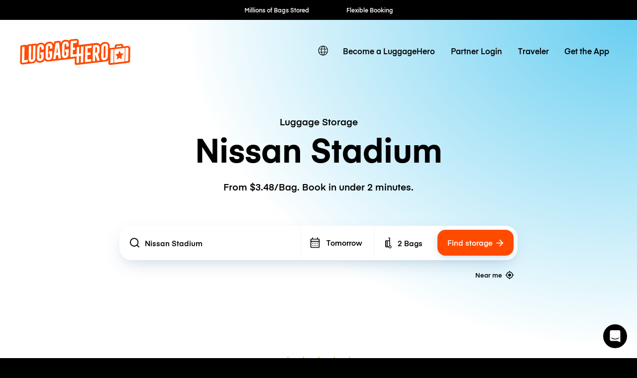

--- FILE ---
content_type: text/html; charset=UTF-8
request_url: https://luggagehero.com/nashville/nissan-stadium/
body_size: 24639
content:
<!doctype html>
<html lang="en" class="no-js">

<head>

	<meta charset="UTF-8">
	<title>Luggage Storage Nissan Stadium | From $3.48/Bag | Locker Alternative</title>

	<meta http-equiv="X-UA-Compatible" content="IE=edge,chrome=1">
	<meta name="viewport" content="width=device-width, initial-scale=1.0">
	<link rel="prefetch" href="https://app.luggagehero.com">

	<meta name="apple-itunes-app" content="app-id=1481057935">
	<meta name="google-play-app" content="app-id=com.luggagehero.android">

	<link rel="icon" type="image/png" href="/wp-content/themes/luggage-hero-theme/public/img/icons/favicon-96x96.png" sizes="96x96" />
	<link rel="icon" type="image/svg+xml" href="/wp-content/themes/luggage-hero-theme/public/img/icons/favicon.svg" />
	<link rel="shortcut icon" href="/wp-content/themes/luggage-hero-theme/public/img/icons/favicon.ico" />
	<link rel="apple-touch-icon" sizes="180x180" href="/wp-content/themes/luggage-hero-theme/public/img/icons/apple-touch-icon.png" />
	<meta name="apple-mobile-web-app-title" content="LuggageHero" />
	<link rel="manifest" href="/wp-content/themes/luggage-hero-theme/public/img/icons/site.webmanifest" />

	<link rel="preconnect" href="https://traveler-api.luggagehero.com/v2/reviews">
	<link rel="preconnect" href="https://traveler-api.luggagehero.com/v2/reviews/stats">
	<link rel="preconnect" href="https://traveler-api.luggagehero.com/locations">



	<script>
		
		var globalData = {
			"urlDefaultLocation": '',
			"placeId": '',
			"lang": 'en',
															"placeName" : "Nissan Stadium",
			"placeLatLng" : "36.166643539824065, -86.7713327176724",
			"luggagePrices" :{"currency":"usd","premiumInsuranceFee":{"name":"Traveler Per Bag Premium Insurance Fee","cost":3,"value":5000},"hourlyRate":{"name":"Per Bag Storage Hour","cost":1.49,"value":0},"dailyRate":{"name":"Per Bag Storage Day","cost":4.9,"value":0},"serviceFee":{"name":"Traveler Per Bag Service Fee","cost":1.99,"value":0},"startupFee":{"name":"Traveler Per Bag Insurance Fee","cost":2.49,"value":3000},"securitySeal":{"name":"Security Seal","cost":0,"value":0},"CANCELLATION_FEE":{"name":"Cancellation Fee","cost":5,"value":0},"WALK_IN_SERVICE_FEE":{"name":"Service Fee - Walk-In","cost":1.49,"value":0},"WALK_IN_DAILY_RATE":{"name":"Per Bag Storage Day - Walk In","cost":5.9,"value":0},"WALK_IN_HOURLY_RATE":{"name":"Per Bag Storage Hour - Walk In","cost":1.49,"value":0},"WALK_IN_INSURANCE_FEE":{"name":"Traveler Per Bag Insurance Fee - Walk In","cost":2.49,"value":3000},"GUEST_DAILY_RATE":{"name":"Per Bag Storage Day - Guest","cost":0,"value":0},"GUEST_HOURLY_RATE":{"name":"Per Bag Storage Hour - Guest","cost":0,"value":0},"GUEST_INSURANCE_FEE":{"name":"Traveler Per Bag Insurance Fee - Guest","cost":1.49,"value":3000},"GUEST_SERVICE_FEE":{"name":"Service Fee - Guest","cost":0,"value":0},"GUEST_PREMIUM_INSURANCE_FEE":{"name":"Traveler Per Bag Premium Insurance Fee - Guest","cost":4.49,"value":3000},"bagGuarantee":{"cost":0,"value":500}}
		}
	</script>

	
	<meta name='robots' content='index, follow, max-image-preview:large, max-snippet:-1, max-video-preview:-1' />
	<style>img:is([sizes="auto" i], [sizes^="auto," i]) { contain-intrinsic-size: 3000px 1500px }</style>
	<link rel="alternate" hreflang="en" href="https://luggagehero.com/nashville/nissan-stadium/" />
<link rel="alternate" hreflang="es" href="https://luggagehero.com/es/nashville/nissan-stadium/" />
<link rel="alternate" hreflang="fr" href="https://luggagehero.com/fr/nashville/nissan-stadium/" />
<link rel="alternate" hreflang="it" href="https://luggagehero.com/it/nashville/nissan-stadium/" />
<link rel="alternate" hreflang="da" href="https://luggagehero.com/da/nashville/nissan-stadium/" />
<link rel="alternate" hreflang="de" href="https://luggagehero.com/de/nashville/nissan-stadium/" />
<link rel="alternate" hreflang="nl" href="https://luggagehero.com/nl/nashville/nissan-stadium/" />
<link rel="alternate" hreflang="pl" href="https://luggagehero.com/pl/nashville/nissan-stadium/" />
<link rel="alternate" hreflang="pt-pt" href="https://luggagehero.com/pt-pt/nashville/nissan-stadium/" />
<link rel="alternate" hreflang="ru" href="https://luggagehero.com/ru/nashville/nissan-stadium/" />
<link rel="alternate" hreflang="x-default" href="https://luggagehero.com/nashville/nissan-stadium/" />

	<!-- This site is optimized with the Yoast SEO Premium plugin v24.6 (Yoast SEO v24.6) - https://yoast.com/wordpress/plugins/seo/ -->
	<meta name="description" content="Luggage Storage Nissan Stadium. From $3.48/bag. Choose hourly or daily rates. Ideal locker alternative." />
	<link rel="canonical" href="https://luggagehero.com/nashville/nissan-stadium/" />
	<meta property="og:locale" content="en_US" />
	<meta property="og:type" content="article" />
	<meta property="og:title" content="Luggage Storage Nissan Stadium | From $3.48/Bag | Locker Alternative" />
	<meta property="og:description" content="Luggage Storage Nissan Stadium. From $3.48/bag. Choose hourly or daily rates. Ideal locker alternative." />
	<meta property="og:url" content="https://luggagehero.com/nashville/nissan-stadium/" />
	<meta property="og:site_name" content="LuggageHero" />
	<meta property="article:publisher" content="https://www.facebook.com/luggagehero" />
	<meta property="article:modified_time" content="2025-02-28T09:25:54+00:00" />
	<meta property="og:image" content="https://luggagehero.com/wp-content/uploads/2021/11/nissan.jpg" />
	<meta property="og:image:width" content="1200" />
	<meta property="og:image:height" content="900" />
	<meta property="og:image:type" content="image/jpeg" />
	<meta name="twitter:card" content="summary_large_image" />
	<meta name="twitter:site" content="@luggagehero" />
	<meta name="twitter:label1" content="Est. reading time" />
	<meta name="twitter:data1" content="7 minutes" />
	<script type="application/ld+json" class="yoast-schema-graph">{"@context":"https://schema.org","@graph":[{"@type":"WebPage","@id":"https://luggagehero.com/nashville/nissan-stadium/","url":"https://luggagehero.com/nashville/nissan-stadium/","name":"Nissan Stadium - LuggageHero","isPartOf":{"@id":"https://luggagehero.com/#website"},"primaryImageOfPage":{"@id":"https://luggagehero.com/nashville/nissan-stadium/#primaryimage"},"image":{"@id":"https://luggagehero.com/nashville/nissan-stadium/#primaryimage"},"thumbnailUrl":"https://luggagehero.com/wp-content/uploads/2021/11/nissan.jpg","datePublished":"2019-11-06T21:39:32+00:00","dateModified":"2025-02-28T09:25:54+00:00","description":"Low-priced, easy and convenient luggage storage locations near Nissan Stadium. $3000 insurance and security seal included. Book online or download the app.","breadcrumb":{"@id":"https://luggagehero.com/nashville/nissan-stadium/#breadcrumb"},"inLanguage":"en-US","potentialAction":[{"@type":"ReadAction","target":["https://luggagehero.com/nashville/nissan-stadium/"]}]},{"@type":"ImageObject","inLanguage":"en-US","@id":"https://luggagehero.com/nashville/nissan-stadium/#primaryimage","url":"https://luggagehero.com/wp-content/uploads/2021/11/nissan.jpg","contentUrl":"https://luggagehero.com/wp-content/uploads/2021/11/nissan.jpg","width":1200,"height":900},{"@type":"BreadcrumbList","@id":"https://luggagehero.com/nashville/nissan-stadium/#breadcrumb","itemListElement":[{"@type":"ListItem","position":1,"name":"Home","item":"https://luggagehero.com/"},{"@type":"ListItem","position":2,"name":"Nashville","item":"https://luggagehero.com/nashville/"},{"@type":"ListItem","position":3,"name":"Nissan Stadium"}]},{"@type":"WebSite","@id":"https://luggagehero.com/#website","url":"https://luggagehero.com/","name":"LuggageHero","description":"Free yourself from luggage","publisher":{"@id":"https://luggagehero.com/#organization"},"potentialAction":[{"@type":"SearchAction","target":{"@type":"EntryPoint","urlTemplate":"https://luggagehero.com/?s={search_term_string}"},"query-input":{"@type":"PropertyValueSpecification","valueRequired":true,"valueName":"search_term_string"}}],"inLanguage":"en-US"},{"@type":"Organization","@id":"https://luggagehero.com/#organization","name":"LuggageHero","url":"https://luggagehero.com/","logo":{"@type":"ImageObject","inLanguage":"en-US","@id":"https://luggagehero.com/#/schema/logo/image/","url":"https://luggagehero.com/wp-content/uploads/2017/04/luggagehero_LOGO-RGB_kort_POS_200x200.png","contentUrl":"https://luggagehero.com/wp-content/uploads/2017/04/luggagehero_LOGO-RGB_kort_POS_200x200.png","width":200,"height":200,"caption":"LuggageHero"},"image":{"@id":"https://luggagehero.com/#/schema/logo/image/"},"sameAs":["https://www.facebook.com/luggagehero","https://x.com/luggagehero","https://www.instagram.com/luggagehero","https://www.linkedin.com/company/luggagehero/"]}]}</script>
	<!-- / Yoast SEO Premium plugin. -->


<link rel='stylesheet' id='style-css' href='https://luggagehero.com/wp-content/themes/luggage-hero-theme/assets/dist/css/style.css?ver=12' media='all' />
<link rel="https://api.w.org/" href="https://luggagehero.com/wp-json/" /><link rel="alternate" title="JSON" type="application/json" href="https://luggagehero.com/wp-json/wp/v2/pages/11619" /><link rel="alternate" title="oEmbed (JSON)" type="application/json+oembed" href="https://luggagehero.com/wp-json/oembed/1.0/embed?url=https%3A%2F%2Fluggagehero.com%2Fnashville%2Fnissan-stadium%2F" />
<link rel="alternate" title="oEmbed (XML)" type="text/xml+oembed" href="https://luggagehero.com/wp-json/oembed/1.0/embed?url=https%3A%2F%2Fluggagehero.com%2Fnashville%2Fnissan-stadium%2F&#038;format=xml" />
<meta name="generator" content="WPML ver:4.7.1 stt:12,38,1,4,3,27,41,42,46,2;" />
		<style type="text/css" id="wp-custom-css">
			.wp-video {
	max-width: 100%;
  height: auto;
}

.wp-video video {
	max-width: 100%;
  height: auto;
}

#coiOverlay {
	background: rgba(0,0,0,0.1) !important;
	backdrop-filter: blur(5px);
}

.coi-banner__wrapper {
	border-radius: 30px !important;
	width: 420px !important;
}

@media only screen and (max-width:576px) {
	.coi-banner__wrapper {
	border-radius: 20px !important;
}
}

.coi-banner__summary {
	background: white !important;
}

@media only screen and (max-width:576px) {
	.coi-banner__summary {
	  padding-bottom:	0px !important; 
  }
}

body .coi-banner__maintext {
	font-size: 16px !important;
	line-height: 1.5em !important;
	color: black !important;
}

@media only screen and (max-width:576px) {
	body .coi-banner__maintext {
	font-size: 14px !important;
	}
}

.coi-banner_paragraph-text {
	margin-top: 1.5em;
	display: block;
}

.coi-banner__headline {
	font-family: 'Eina', arial !important;
	color: black !important;
	text-align: center !important;
	font-size: 26px !important;
}

@media only screen and (max-width:576px) {
	.coi-banner__headline {
		max-width: 90%;
		margin: 0 auto !important;
	}
}

.coi-consent-banner__decline-button {
		margin-top: 20px !important;
	
	font-weight: 500;
	display: inline-block;
}


#coi-banner-wrapper a {
	font-weight: 500;
	text-decoration: none !important; 
	margin-top: 0;
	display: inline !important;
	color: black !important;
	font-size: 13px !important; 
}

.coi-banner__policy {
	margin-top: 30px !important;
}

.coi-banner__header {
	display: none !important;
}


.coi-banner__page-footer {
	column-gap: 1em;
}

@media only screen and (max-width:576px) {
	.coi-banner__page-footer {
		padding: 20px 20px 30px 20px !important;
	}
}

.coi-banner__accept {
	box-shadow: 0 10px 10px -5px rgba(184, 54, 0, 0.4) !important;
}

.coi-banner__accept, .coi-banner__lastpage, .coi-banner__nextpage {
	border-radius: 8px !important;
	flex-grow: 1 !important;
	font-weight: 500;
	min-width: 0 !important;
	padding: 0.95em !important;
	font-weight: 500 !important;

}

.coi-banner__lastpage, .coi-banner__nextpage {
	border: none !important;
	background-color: #fff !important;
	box-shadow: 0 10px 10px -5px rgba(0,0,0,0.1);
	color: black !important;
}

.coi-banner-luggage-hero {
  float: right;
  shape-outside: var(--shape-img);
  shape-margin: 1em;
  max-width: none;
  width: 250px;
  height: auto;
  margin-right: -77px;
  position: relative;
	display: block !important;
	opacity: 1 !important;
	margin-bottom: 1em;
}

@media only screen and (max-width:576px) {
	.coi-banner-luggage-hero {
		  width: 200px;
		  margin-right: -60px;
	}
}

@media only screen and (max-width:400px) {
	.coi-banner-luggage-hero {
		  width: 180px;
		  margin-right: -75px;
	}
}

@media only screen and (max-width:576px) {
#coiConsentBannerCategoriesWrapper, .coi-banner__cookiedeclaration, .coi-banner__privacycontrols, .coi-banner__summary, .cookiedeclaration_wrapper {
	padding-left: 20px !important;
	padding-right: 20px !important;
	}

}
	
			</style>
		
	<meta name="referrer" content="no-referrer-when-downgrade" />
<meta name="facebook-domain-verification" content="t7abtmtk5kstjodnuake8uxgju74dj" /><!-- Google Tag Manager -->
<script>!function(){"use strict";function l(e){for(var t=e,r=0,n=document.cookie.split(";");r<n.length;r++){var o=n[r].split("=");if(o[0].trim()===t)return o[1]}}function s(e){return localStorage.getItem(e)}function u(e){return window[e]}function A(e,t){e=document.querySelector(e);return t?null==e?void 0:e.getAttribute(t):null==e?void 0:e.textContent}var e=window,t=document,r="script",n="dataLayer",o="https://hxvksgwv.luggagehero.com",a="https://load.hxvksgwv.luggagehero.com",i="5hxvksgwv",c="25p=aWQ9R1RNLVRTRlI0RDM%3D&page=3",g="cookie",v="browser_id",E="",d=!1;try{var d=!!g&&(m=navigator.userAgent,!!(m=new RegExp("Version/([0-9._]+)(.*Mobile)?.*Safari.*").exec(m)))&&16.4<=parseFloat(m[1]),f="stapeUserId"===g,I=d&&!f?function(e,t,r){void 0===t&&(t="");var n={cookie:l,localStorage:s,jsVariable:u,cssSelector:A},t=Array.isArray(t)?t:[t];if(e&&n[e])for(var o=n[e],a=0,i=t;a<i.length;a++){var c=i[a],c=r?o(c,r):o(c);if(c)return c}else console.warn("invalid uid source",e)}(g,v,E):void 0;d=d&&(!!I||f)}catch(e){console.error(e)}var m=e,g=(m[n]=m[n]||[],m[n].push({"gtm.start":(new Date).getTime(),event:"gtm.js"}),t.getElementsByTagName(r)[0]),v=I?"&bi="+encodeURIComponent(I):"",E=t.createElement(r),f=(d&&(i=8<i.length?i.replace(/([a-z]{8}$)/,"kp$1"):"kp"+i),!d&&a?a:o);E.async=!0,E.src=f+"/"+i+".js?"+c+v,null!=(e=g.parentNode)&&e.insertBefore(E,g)}();</script>
<!-- End Google Tag Manager -->

<!-- Google Tag Manager (noscript) -->
<noscript><iframe src="https://load.hxvksgwv.luggagehero.com/ns.html?id=GTM-TSFR4D3" height="0" width="0" style="display:none;visibility:hidden"></iframe></noscript>
<!-- End Google Tag Manager (noscript) -->

<meta name="ahrefs-site-verification" content="9388e454c048b48739796357254c85633680de8340009eb2f73ab2e2cd718a8f">

<link rel='dns-prefetch' href='//js.intercomcdn.com' />
<script>
  window.intercom_settings = {
    app_id: "gumq1av0"
  }

window.intercomScript = (function(){var w=window;var ic=w.Intercom;if(typeof ic==="function"){ic('reattach_activator');ic('update',w.intercomSettings);}else{var d=document;var i=function(){i.c(arguments);};i.q=[];i.c=function(args){i.q.push(args);};w.Intercom=i;var l=function(){var s=d.createElement('script');s.type='text/javascript';s.async=true;s.src='https://widget.intercom.io/widget/' + intercom_settings.app_id;var x=d.getElementsByTagName('script')[0];x.parentNode.insertBefore(s, x);};if(document.readyState==='complete'){l();}else if(w.attachEvent){w.attachEvent('onload',l);}else{w.addEventListener('load',l,false);}}});

</script>


<script type="text/javascript">
  (function(i,s,o,g,r,a,m){i['SLScoutObject']=r;i[r]=i[r]||function(){
  (i[r].q=i[r].q||[]).push(arguments)},i[r].l=1*new Date();a=s.createElement(o),
  m=s.getElementsByTagName(o)[0];a.async=1;a.src=g;m.parentNode.insertBefore(a,m)
  })(window,document,'script','https://scout-cdn.salesloft.com/sl.js','slscout');
  slscout(["init", "eyJ0eXAiOiJKV1QiLCJhbGciOiJIUzI1NiJ9.eyJ0IjoxMDc0OTh9.ZOHFYMNTtHDUpJN80zlwLnpH2Wzjefe0CrqbtcqiE00"]);
</script><script>
// load Branch
(function(b,r,a,n,c,h,_,s,d,k){if(!b[n]||!b[n]._q){for(;s<_.length;)c(h,_[s++]);d=r.createElement(a);d.async=1;d.src="https://cdn.branch.io/branch-latest.min.js";k=r.getElementsByTagName(a)[0];k.parentNode.insertBefore(d,k);b[n]=h}})(window,document,"script","branch",function(b,r){b[r]=function(){b._q.push([r,arguments])}},{_q:[],_v:1},"addListener applyCode autoAppIndex banner closeBanner closeJourney creditHistory credits data deepview deepviewCta first getCode init link logout redeem referrals removeListener sendSMS setBranchViewData setIdentity track validateCode trackCommerceEvent logEvent disableTracking".split(" "), 0);
// init Branch
branch.init('key_live_dqxi50kBPvAzkI5EwLNKNgmmzCnBVGF6');
</script><script>
!function(t,e,n,s,a,c,i,o,p){t.AppsFlyerSdkObject=a,t.AF=t.AF||function(){(t.AF.q=t.AF.q||[]).push([Date.now()].concat(Array.prototype.slice.call(arguments)))},t.AF.id=t.AF.id||i,t.AF.plugins={},o=e.createElement(n),p=e.getElementsByTagName(n)[0],o.async=1,o.src="https://websdk.appsflyer.com?"+(c.length>0?"st="+c.split(",").sort().join(",")+"&":"")+(i.length>0?"af_id="+i:""),p.parentNode.insertBefore(o,p)}(window,document,"script",0,"AF","banners",{banners: {key: "2af1f6b3-1b7c-4093-b74d-df0aa7c4e257"}});
AF('banners', 'showBanner')
</script>
	<script>
		var curPageId = '11619';
	</script>

</head>

<body class="page-template page-template-template-location page-template-template-location-php page page-id-11619 page-child parent-pageid-10214 nissan-stadium">
	<div id="lugApp">
		<div class="fb-root"></div>

		
  <div class="black-top-bar-kpis">
    <black-top-bar-kpis :kpis='[{"text":"Millions of Bags Stored"},{"text":"Flexible Booking"},{"text":"Hourly \/ Daily Rates"},{"text":"Global Coverage"},{"text":"Fast Check-in"}]'></black-top-bar-kpis>
  </div>

					<header class="header">
  <div class="wrapper-fluid">

    
<div class="logo">

	<a href="https://luggagehero.com" title="LuggageHero">
		<svg width="170" height="41" viewBox="0 0 170 41" fill="none" xmlns="http://www.w3.org/2000/svg">
			<g clip-path="url(#clip0_4_40)">
				<path d="M168.711 11.995C167.945 11.3174 166.865 10.9785 165.68 11.1141L158.957 11.9612L158.992 10.6736C159.027 9.89422 158.678 9.11488 158.086 8.57273C157.494 8.03058 156.658 7.79339 155.857 7.89505L155.02 7.9967L148.297 8.77604C146.904 8.94546 145.859 10.0636 145.859 11.419L145.789 13.6215L139.031 14.4008C138.717 14.4347 138.438 14.5364 138.16 14.6719L138.229 10.6736C137.846 8.47108 137.115 7.42066 136.035 6.50579C134.537 5.1843 132.482 4.60827 130.252 4.87934C127.361 5.21818 125.061 6.77686 123.772 9.081C123.494 8.70827 123.215 8.40331 122.867 8.09835C121.369 6.77686 119.313 6.20083 117.049 6.4719L90.5041 9.65703L90.5737 3.69339C90.6086 2.60909 90.1905 1.62645 89.4241 0.948764C88.6578 0.271078 87.5778 -0.0677672 86.3934 0.06777L77.8237 1.0843C76.709 1.21984 75.8381 1.96529 75.4897 2.98182C74.0266 1.79587 72.0758 1.25372 69.9159 1.49091H69.8811C66.7807 1.86364 64.3422 3.62562 63.0881 6.23471L63.0184 5.59091C62.9487 4.87934 62.5655 4.20165 61.9733 3.76116C61.3811 3.32066 60.6496 3.11736 59.8832 3.18513L54.6229 3.82893C53.3688 3.96447 52.3934 4.91323 52.2192 6.13306L51.9405 8.03058C51.5573 7.31901 51.0696 6.67521 50.4774 6.13306C48.9795 4.81157 46.9241 4.23554 44.6946 4.50662C41.8032 4.84546 39.5041 6.40413 38.2151 8.70827C37.9364 8.33554 37.6578 8.03058 37.3094 7.72562C35.8114 6.40414 33.7561 5.8281 31.4918 6.09918C29.4016 6.33637 27.625 7.21736 26.3012 8.57273C26.1967 8.43719 26.0573 8.30166 25.918 8.16612C25.3258 7.62397 24.5246 7.38678 23.7233 7.48843L13.3073 8.74215C12.2274 8.87769 11.2869 9.45372 10.7295 10.2669C10.1024 9.45372 8.88317 9.25042 7.83808 9.38595L3.10038 9.9281C1.70694 10.0975 0.661855 11.2157 0.661855 12.5711L0.208986 36.324C0.17415 37.4083 0.592183 38.3909 1.35858 39.0686C2.12497 39.7463 3.20489 40.0851 4.38931 39.9496L20.17 38.086C22.7479 37.6455 24.1762 36.1884 25.0123 34.5281C25.0123 34.5281 25.3258 35.1719 25.8483 35.6124C27.4159 36.8661 29.4016 37.5099 31.6311 37.2388C34.5225 36.9 36.8217 35.3413 38.1106 33.0372C39.295 34.9347 40.8975 35.6802 43.9282 35.3413C45.5655 35.1719 84.4774 30.5636 84.4774 30.5636L84.3032 38.3231C84.3032 39.0008 84.5819 39.6785 85.1045 40.119C85.5573 40.5256 86.2192 40.7628 86.8811 40.695L130.949 35.443C133.143 35.1719 134.99 34.562 136.244 33.5455L136.139 38.0182C136.139 38.7975 136.453 39.543 137.045 40.0851C137.637 40.6273 138.404 40.7289 139.205 40.6273L167.004 37.3405C168.363 37.1711 169.408 36.1207 169.443 34.7653L169.826 14.7736C169.861 13.6554 169.477 12.6727 168.711 11.995Z" fill="#FF4B00" />
				<path d="M45.0082 7.18347C41.9078 7.5562 39.8525 9.89422 39.7828 13.181L39.4693 28.1579C39.3996 31.3769 41.4201 33.2744 44.4857 32.9017C47.5861 32.5289 49.6414 30.1909 49.7111 26.9041L49.8504 19.0769L44.5553 19.7207L44.4857 23.3802L46.0533 23.2107L45.9488 27.6496C45.9139 28.5306 45.3566 29.1744 44.5205 29.276C43.6844 29.3777 43.1271 28.8694 43.1619 27.9884L43.4754 12.5033C43.5103 11.6223 44.0676 10.9785 44.9037 10.8769C45.7398 10.7752 46.2971 11.2835 46.2623 12.1645L46.1926 15.3496L49.9201 14.9091L49.9898 11.995C50.0943 8.70827 48.0738 6.81074 45.0082 7.18347Z" fill="white" />
				<path d="M54.9713 6.50578L51.1393 31.6479L54.9016 31.2074L55.6332 25.5826L58.7336 25.2099L59.291 30.6992L63.0184 30.2587L60.2316 5.86198L54.9713 6.50578ZM56.1557 21.8215L57.4795 12.0628L58.4549 21.5504L56.1557 21.8215Z" fill="white" />
				<path d="M70.1947 4.16777C67.0943 4.5405 65.0389 6.87852 64.9693 10.1653L64.6557 25.1421C64.5861 28.3612 66.6066 30.2587 69.6721 29.886C72.7725 29.5132 74.8279 27.1752 74.8975 23.8884L75.0369 16.0612L69.7418 16.705L69.6721 20.3645L71.2398 20.195L71.1352 24.6339C71.1004 25.5149 70.543 26.1587 69.707 26.2603C68.8709 26.362 68.3135 25.8537 68.3484 24.9727L68.6619 9.48761C68.6967 8.60661 69.2541 7.96281 70.0902 7.86116C70.9262 7.75951 71.4836 8.26777 71.4488 9.14876L71.3791 12.3339L75.1066 11.8934L75.1762 8.97934C75.2807 5.72645 73.2602 3.82893 70.1947 4.16777Z" fill="white" />
				<path d="M31.8053 8.77603C28.7049 9.14876 26.6496 11.4868 26.5799 14.7736L26.2664 29.7504C26.1967 32.9694 28.2172 34.8669 31.2828 34.4942C34.3832 34.1215 36.4385 31.7835 36.5082 28.4967L36.6475 20.6694L31.3525 21.3132L31.2828 24.9727L32.8504 24.8033L32.7459 29.2421C32.7111 30.1231 32.1537 30.7669 31.3176 30.8686C30.4816 30.9703 29.9242 30.462 29.959 29.581L30.2725 14.0959C30.3074 13.2149 30.8648 12.5711 31.7008 12.4694C32.5369 12.3678 33.0943 12.876 33.0594 13.757L32.9898 16.9421L36.7172 16.5017L36.7869 13.5876C36.8914 10.3008 34.9057 8.4033 31.8053 8.77603Z" fill="white" />
				<path d="M7.14139 12.1645C7.14139 12.1645 4.91188 12.4355 4.31967 12.5033C3.72745 12.5711 3.41393 12.8422 3.41393 13.5537C3.41393 14.2653 2.96106 36.3579 2.96106 36.3579C2.96106 37.0694 3.41393 37.3066 4.00614 37.2388L11.9139 36.324L11.9836 32.6645L6.72335 33.3083L7.14139 12.1645Z" fill="white" />
				<path d="M19.9262 30.7331C19.8914 31.614 19.334 32.2579 18.498 32.3595C17.6619 32.4612 17.1045 31.9529 17.1394 31.0719L17.5226 10.9446L13.7951 11.3851L13.4119 31.2413C13.3422 34.4603 15.3627 36.3579 18.4283 35.9851C21.5287 35.6124 23.584 33.2744 23.6537 29.9876L24.0369 10.1653L20.3094 10.6058L19.9262 30.7331Z" fill="white" />
				<path d="M93.8832 22.9058L91.0615 23.2446L91.2705 12.7066L87.543 13.1471L87.334 23.719L81.4467 24.4306L81.5512 17.5182L84.6865 17.1455L84.7561 13.5198L81.6557 13.8587L81.7602 6.98017L87.6824 6.2686L87.7172 3.59174C87.7172 2.88017 87.2643 2.64298 86.6721 2.71075L78.1024 3.72727L77.6147 28.4628L87.2643 27.3107L87.0902 36.8661C87.0902 37.5777 87.543 37.8149 88.1352 37.7471L90.7828 37.4421L90.9918 26.9041L93.8135 26.5653L93.6045 37.1033L97.332 36.6628L97.8197 11.9273L94.0922 12.3678L93.8832 22.9058Z" fill="white" />
				<path d="M130.531 7.52231C127.43 7.89504 125.375 10.2331 125.305 13.5198L124.992 28.4967C124.922 31.7157 126.943 33.6132 130.008 33.2405C133.109 32.8678 135.164 30.5298 135.234 27.243L135.547 12.2661C135.617 9.08099 133.596 7.14959 130.531 7.52231ZM131.506 27.9884C131.506 28.8355 130.914 29.5132 130.078 29.6149C129.242 29.7165 128.684 29.2083 128.719 28.3273L129.033 12.8421C129.068 11.9612 129.625 11.3174 130.461 11.2157C131.297 11.114 131.855 11.6223 131.82 12.5033L131.506 27.9884Z" fill="white" />
				<path d="M122.449 19.2463L122.553 14.3669C122.588 11.1141 120.568 9.21653 117.502 9.58926L112.381 10.1992L111.893 34.9347L115.621 34.4942L115.795 25.3793L116.387 25.3116L118.861 34.1215L122.762 33.6471L120.08 24.0917C121.543 23.0413 122.414 21.3132 122.449 19.2463ZM118.686 19.8901C118.652 20.7711 118.094 21.4149 117.258 21.5165L115.865 21.7198L116.039 13.3843L117.432 13.2149C118.268 13.1132 118.826 13.6215 118.791 14.5025L118.686 19.8901Z" fill="white" />
				<path d="M100.084 36.324L109.734 35.1719L109.803 31.5463L103.881 32.2579L104.02 25.3455L108.688 24.7694L108.758 21.1438L104.09 21.686L104.229 14.8074L110.152 14.0959L110.221 10.4364L100.572 11.5884L100.084 36.324Z" fill="white" />
				<path d="M156.17 10.4364L148.68 11.3512L148.611 13.3165L156.1 12.4017L156.17 10.4364Z" fill="white" />
				<path d="M144.848 37.205L161.012 35.2736L161.43 14.2653L145.266 16.1967L144.848 37.205ZM151.223 23.1769L153.279 18.5347L155.16 22.7025L159.514 22.9058L156.275 26.7347L156.936 31.5124L153.07 29.6826L149.098 32.3934L149.934 27.4463L146.834 24.3967L151.223 23.1769Z" fill="white" />
				<path d="M139.588 17.8231L139.205 36.8661C139.205 37.5777 139.658 37.8149 140.25 37.7471L143.873 37.3066L144.291 16.2983L140.494 16.7727C139.902 16.8405 139.588 17.1116 139.588 17.8231Z" fill="white" />
				<path d="M165.994 13.6893L162.371 14.1298L161.953 35.138L165.75 34.6636C166.342 34.5959 166.656 34.3248 166.656 33.6132L167.039 14.5702C167.074 13.8587 166.586 13.6215 165.994 13.6893Z" fill="white" />
			</g>
			<defs>
				<clipPath id="clip0_4_40">
					<rect width="170" height="41" fill="white" />
				</clipPath>
			</defs>
		</svg>
	</a>
</div>

    <nav class="navbar-main">
      <div class="lang-switcher">

			<a class="lang-active" aria-label="switch language" href="#">
			<svg class='icon'>
				<use xlink:href='#icon-globe'></use>
			</svg>
		</a>

	
	<ul class="langs">
		
			
		
							<li>
					<a class="lang" aria-label="https://luggagehero.com/es/nashville/nissan-stadium/" href="https://luggagehero.com/es/nashville/nissan-stadium/" data-lang="Español">
						Spanish					</a>
				</li>
			
		
							<li>
					<a class="lang" aria-label="https://luggagehero.com/fr/nashville/nissan-stadium/" href="https://luggagehero.com/fr/nashville/nissan-stadium/" data-lang="Français">
						French					</a>
				</li>
			
		
							<li>
					<a class="lang" aria-label="https://luggagehero.com/it/nashville/nissan-stadium/" href="https://luggagehero.com/it/nashville/nissan-stadium/" data-lang="Italiano">
						Italian					</a>
				</li>
			
		
							<li>
					<a class="lang" aria-label="https://luggagehero.com/da/nashville/nissan-stadium/" href="https://luggagehero.com/da/nashville/nissan-stadium/" data-lang="Dansk">
						Danish					</a>
				</li>
			
		
							<li>
					<a class="lang" aria-label="https://luggagehero.com/de/nashville/nissan-stadium/" href="https://luggagehero.com/de/nashville/nissan-stadium/" data-lang="Deutsch">
						German					</a>
				</li>
			
		
							<li>
					<a class="lang" aria-label="https://luggagehero.com/nl/nashville/nissan-stadium/" href="https://luggagehero.com/nl/nashville/nissan-stadium/" data-lang="Nederlands">
						Dutch					</a>
				</li>
			
		
							<li>
					<a class="lang" aria-label="https://luggagehero.com/pl/nashville/nissan-stadium/" href="https://luggagehero.com/pl/nashville/nissan-stadium/" data-lang="polski">
						Polish					</a>
				</li>
			
		
							<li>
					<a class="lang" aria-label="https://luggagehero.com/pt-pt/nashville/nissan-stadium/" href="https://luggagehero.com/pt-pt/nashville/nissan-stadium/" data-lang="Português">
						Portuguese (Portugal)					</a>
				</li>
			
		
							<li>
					<a class="lang" aria-label="https://luggagehero.com/ru/nashville/nissan-stadium/" href="https://luggagehero.com/ru/nashville/nissan-stadium/" data-lang="Русский">
						Russian					</a>
				</li>
			
			</ul>

</div>      <ul id="menu-main-menu" class="primary"><li id="menu-item-59608" class="menu-item menu-item-type-custom menu-item-object-custom menu-item-59608"><a href="https://storage-manager.luggagehero.com/home">Become a LuggageHero</a></li>
<li id="menu-item-56637" class="menu-item menu-item-type-custom menu-item-object-custom menu-item-56637"><a href="https://storage-manager.luggagehero.com/dashboard">Partner Login</a></li>
<li id="menu-item-44607" class="menu-item menu-item-type-custom menu-item-object-custom menu-item-44607"><a href="https://app.luggagehero.com/home">Traveler</a></li>
<li id="menu-item-62076" class="menu-item menu-item-type-custom menu-item-object-custom menu-item-62076"><a href="https://apps.luggagehero.com/Y7lV/ayn9beew">Get the App</a></li>
</ul>    </nav>

    <nav class="navbar-mobile" @click.stop="$store.commit('toggleMobileMenuOpen')">
      <div class="hamburger-wrap" :class="{ 'active' : $store.getters.mobileMenuOpen }">
        <div class="hamburger">
          <div></div>
          <div></div>
          <div></div>
        </div>
      </div>

      <div class="menu-dropdown" :class="{ 'active' : $store.getters.mobileMenuOpen }">
        <ul id="menu-main-menu-1" class="primary"><li class="menu-item menu-item-type-custom menu-item-object-custom menu-item-59608"><a href="https://storage-manager.luggagehero.com/home">Become a LuggageHero</a></li>
<li class="menu-item menu-item-type-custom menu-item-object-custom menu-item-56637"><a href="https://storage-manager.luggagehero.com/dashboard">Partner Login</a></li>
<li class="menu-item menu-item-type-custom menu-item-object-custom menu-item-44607"><a href="https://app.luggagehero.com/home">Traveler</a></li>
<li class="menu-item menu-item-type-custom menu-item-object-custom menu-item-62076"><a href="https://apps.luggagehero.com/Y7lV/ayn9beew">Get the App</a></li>
</ul>      </div>
    </nav>

  </div>
</header>
		
		<main id="main">
<div class="block cta-block">
  <div class="wrapper">

    <div class="headings">
              <h1 class="title h1 medium">
          <small>Luggage Storage</small> Nissan Stadium        </h1>
      
              <h2 class="description h4">
          From $3.48/Bag. Book in under 2 minutes.        </h2>
          </div>

    

          <div class="criteria-component-wrapper js-criteria">
        <div class="criteria-component">
          <div class="search-bar">
            <location-input></location-input>
            <date-picker></date-picker>
            <bag-picker></bag-picker>
            <a
              href=""
              target="_self"
              id="findStorage"
              class="btn btn-cta tablet current-criteria-link">
              <span>Find storage</span>

              <!-- prettier-ignore -->
              <svg class="icon" viewBox="0 0 16 17" fill="none" xmlns="http://www.w3.org/2000/svg">
                <path d="M12.1738 9.68829H-0.0012207V7.68829H12.1738L6.57378 2.08829L7.99878 0.688293L15.9988 8.68829L7.99878 16.6883L6.57378 15.2883L12.1738 9.68829Z" fill="currentColor" />
              </svg>

            </a>
          </div>

          <a
            href=""
            target="_self"
            id="findStorage"
            class="btn btn-cta mobile current-criteria-link">
            <span>Find storage</span>
            <!-- prettier-ignore -->
            <svg class="icon" viewBox="0 0 16 17" fill="none" xmlns="http://www.w3.org/2000/svg">
              <path d="M12.1738 9.68829H-0.0012207V7.68829H12.1738L6.57378 2.08829L7.99878 0.688293L15.9988 8.68829L7.99878 16.6883L6.57378 15.2883L12.1738 9.68829Z" fill="currentColor" />
            </svg>
          </a>

          <my-location></my-location>
        </div>
      </div>
      </div>
  <div style="--gradient-top: -90%;" class="gradient-bg"></div>
</div>
<div class="block block-dynamic-reviews">
  <div class="wrapper">

    
        <div class="review-stars">

                      <div class="star">★</div>
                      <div class="star">★</div>
                      <div class="star">★</div>
                      <div class="star">★</div>
                                <div class="star half-star">
              <div>☆</div>
              <div>★</div>
            </div>
                  </div>

        <h2 class="block-title h2">
          +2M bags safely stored          <span>4.7</span>
          <span>(260k+)</span>
        </h2>
      </div>

      <div class="reviews-list-wrapper">
      
      <reviews-list :initial-reviews="[{&quot;shopId&quot;:&quot;67054386f763fdec974ca71a&quot;,&quot;bookingLocation&quot;:&quot;STOCKHOLM&quot;,&quot;bookingBags&quot;:3,&quot;bookingDate&quot;:&quot;2026-01-17T10:44:25.895Z&quot;,&quot;userName&quot;:&quot;Guest User&quot;,&quot;published&quot;:true,&quot;satisfaction&quot;:1,&quot;created&quot;:&quot;2026-01-17T16:05:17.104Z&quot;,&quot;rating&quot;:4,&quot;headline&quot;:&quot;Bien&quot;,&quot;shopComments&quot;:&quot;Suficiente, aunque no est\u00e1 genial que si no pagas no se hagan responsables cuando fuiste hu\u00e9sped peeeero, mientras nada pase, la experiencia es satisfactoria :) &quot;,&quot;translation&quot;:{&quot;headline&quot;:&quot;Well&quot;,&quot;shopComments&quot;:&quot;It&#039;s enough, although it&#039;s not great that if you don&#039;t pay they&#039;re not responsible when you were a guest, but as long as nothing happens, the experience is satisfactory :)&quot;,&quot;locale&quot;:&quot;en&quot;}},{&quot;shopId&quot;:&quot;685eb99e854064bf5f227d96&quot;,&quot;bookingLocation&quot;:&quot;COLOMBO&quot;,&quot;bookingBags&quot;:2,&quot;bookingDate&quot;:&quot;2026-01-17T08:06:22.544Z&quot;,&quot;userName&quot;:&quot;Traveler&quot;,&quot;published&quot;:true,&quot;satisfaction&quot;:2,&quot;created&quot;:&quot;2026-01-17T14:08:57.428Z&quot;,&quot;rating&quot;:5,&quot;headline&quot;:&quot;Wonderful staff&quot;,&quot;shopComments&quot;:&quot;They helped me when I dropped off by introducing me to Pick me app and helped me book a car when we picked up our cases. Delightful, patient and friendly. &quot;},{&quot;shopId&quot;:&quot;691dd5a3c7138685d4bb64cf&quot;,&quot;bookingLocation&quot;:&quot;MIAMI&quot;,&quot;bookingBags&quot;:1,&quot;bookingDate&quot;:&quot;2026-01-16T15:30:24.221Z&quot;,&quot;userName&quot;:&quot;Trinity Petri&quot;,&quot;published&quot;:true,&quot;satisfaction&quot;:2,&quot;created&quot;:&quot;2026-01-16T19:52:56.951Z&quot;,&quot;rating&quot;:5,&quot;headline&quot;:&quot;Great Storage Spot!&quot;,&quot;shopComments&quot;:&quot;Drop off and pick up of my suitcase was super easy! Owner was nice as well! &quot;},{&quot;shopId&quot;:&quot;679a65a6941f2f626c5633e8&quot;,&quot;bookingLocation&quot;:&quot;FORT_LAUDERDALE&quot;,&quot;bookingBags&quot;:2,&quot;bookingDate&quot;:&quot;2026-01-16T14:36:01.508Z&quot;,&quot;userName&quot;:&quot;Paula Riggleman&quot;,&quot;published&quot;:true,&quot;satisfaction&quot;:2,&quot;created&quot;:&quot;2026-01-16T23:57:03.368Z&quot;,&quot;rating&quot;:5,&quot;headline&quot;:&quot;Fantastic service!&quot;,&quot;shopComments&quot;:&quot;My friend and I went on a week vacation to the Bahamas. We arrived back to Fort Lauderdale around 8 am. Our flight home wasn\u2019t until 9 pm. He was extremely helpful and kind. Was only $15 for 6 hours. I felt safe leaving my bags with him. 10\/10 !!!!!!&quot;},{&quot;shopId&quot;:&quot;692a06e19567ca16da79429e&quot;,&quot;bookingLocation&quot;:&quot;DUBLIN&quot;,&quot;bookingBags&quot;:1,&quot;bookingDate&quot;:&quot;2026-01-16T12:06:34.586Z&quot;,&quot;userName&quot;:&quot;Owen Grassick&quot;,&quot;published&quot;:true,&quot;satisfaction&quot;:2,&quot;created&quot;:&quot;2026-01-16T13:57:59.186Z&quot;,&quot;rating&quot;:5,&quot;headline&quot;:&quot;Great service&quot;,&quot;shopComments&quot;:&quot;Very kind and helpful staff&quot;},{&quot;shopId&quot;:&quot;60bcd9f3cd83f26a89a9c551&quot;,&quot;bookingLocation&quot;:&quot;PORTO&quot;,&quot;bookingBags&quot;:2,&quot;bookingDate&quot;:&quot;2026-01-16T09:23:02.606Z&quot;,&quot;userName&quot;:&quot;Traveler&quot;,&quot;published&quot;:true,&quot;satisfaction&quot;:2,&quot;created&quot;:&quot;2026-01-16T19:47:33.211Z&quot;,&quot;rating&quot;:5,&quot;headline&quot;:&quot;Efficient and very nice people\/place&quot;,&quot;shopComments&quot;:&quot;All ran smoothly, secure, and vry nice\/helpful people.&quot;}]" api-url="https://traveler-api.luggagehero.com/v2/reviews"></reviews-list>

    </div>
  
</div>


<script type="application/ld+json">
  {"@context":"http://schema.org","@type":"Product","name":"Luggage Storage","description":"Hourly luggage storage in certified local shops, cafés and hotels. More than 1000 storage locations to choose from worldwide. Only pay for the hours spent. All luggage is insured. Free cancellation.","image":"https://luggagehero.com/wp-content/themes/luggage-hero-theme/public/img/schema_logo.png","brand":{"@type":"Thing","name":"LuggageHero"},"aggregateRating":{"@type":"AggregateRating","bestRating":"5","worstRating":"1","ratingValue":4.7,"reviewCount":268179},"offers":{"@type":"Offer","priceCurrency":"EUR","price":"1","priceValidUntil":"2026-04-17","availability":"InStock","url":"https://luggagehero.com/nashville/nissan-stadium/"},"review":[{"@type":"Review","itemReviewed":{"@type":"Thing","name":"LuggageHero"},"author":{"@type":"Person","name":"Guest User"},"datePublished":"2026-01-17T18:45:19Z","headline":"Bien","reviewBody":"Suficiente, aunque no está genial que si no pagas no se hagan responsables cuando fuiste huésped peeeero, mientras nada pase, la experiencia es satisfactoria :) ","reviewRating":{"@type":"Rating","bestRating":"5","worstRating":"1","ratingValue":4},"publisher":{"@type":"Organization","name":"LuggageHero","sameAs":"https://www.luggagehero.com"},"inLanguage":"en"},{"@type":"Review","itemReviewed":{"@type":"Thing","name":"LuggageHero"},"author":{"@type":"Person","name":"Traveler"},"datePublished":"2026-01-17T18:45:19Z","headline":"Wonderful staff","reviewBody":"They helped me when I dropped off by introducing me to Pick me app and helped me book a car when we picked up our cases. Delightful, patient and friendly. ","reviewRating":{"@type":"Rating","bestRating":"5","worstRating":"1","ratingValue":5},"publisher":{"@type":"Organization","name":"LuggageHero","sameAs":"https://www.luggagehero.com"},"inLanguage":"en"},{"@type":"Review","itemReviewed":{"@type":"Thing","name":"LuggageHero"},"author":{"@type":"Person","name":"Trinity Petri"},"datePublished":"2026-01-17T18:45:19Z","headline":"Great Storage Spot!","reviewBody":"Drop off and pick up of my suitcase was super easy! Owner was nice as well! ","reviewRating":{"@type":"Rating","bestRating":"5","worstRating":"1","ratingValue":5},"publisher":{"@type":"Organization","name":"LuggageHero","sameAs":"https://www.luggagehero.com"},"inLanguage":"en"},{"@type":"Review","itemReviewed":{"@type":"Thing","name":"LuggageHero"},"author":{"@type":"Person","name":"Paula Riggleman"},"datePublished":"2026-01-17T18:45:19Z","headline":"Fantastic service!","reviewBody":"My friend and I went on a week vacation to the Bahamas. We arrived back to Fort Lauderdale around 8 am. Our flight home wasn’t until 9 pm. He was extremely helpful and kind. Was only $15 for 6 hours. I felt safe leaving my bags with him. 10/10 !!!!!!","reviewRating":{"@type":"Rating","bestRating":"5","worstRating":"1","ratingValue":5},"publisher":{"@type":"Organization","name":"LuggageHero","sameAs":"https://www.luggagehero.com"},"inLanguage":"en"},{"@type":"Review","itemReviewed":{"@type":"Thing","name":"LuggageHero"},"author":{"@type":"Person","name":"Owen Grassick"},"datePublished":"2026-01-17T18:45:19Z","headline":"Great service","reviewBody":"Very kind and helpful staff","reviewRating":{"@type":"Rating","bestRating":"5","worstRating":"1","ratingValue":5},"publisher":{"@type":"Organization","name":"LuggageHero","sameAs":"https://www.luggagehero.com"},"inLanguage":"en"},{"@type":"Review","itemReviewed":{"@type":"Thing","name":"LuggageHero"},"author":{"@type":"Person","name":"Traveler"},"datePublished":"2026-01-17T18:45:19Z","headline":"Efficient and very nice people/place","reviewBody":"All ran smoothly, secure, and vry nice/helpful people.","reviewRating":{"@type":"Rating","bestRating":"5","worstRating":"1","ratingValue":5},"publisher":{"@type":"Organization","name":"LuggageHero","sameAs":"https://www.luggagehero.com"},"inLanguage":"en"},{"@type":"Review","itemReviewed":{"@type":"Thing","name":"LuggageHero"},"author":{"@type":"Person","name":"Guest User"},"datePublished":"2026-01-17T18:45:19Z","headline":"Convenient and clean","reviewBody":"Easy to access, and convenient to store too","reviewRating":{"@type":"Rating","bestRating":"5","worstRating":"1","ratingValue":5},"publisher":{"@type":"Organization","name":"LuggageHero","sameAs":"https://www.luggagehero.com"},"inLanguage":"en"},{"@type":"Review","itemReviewed":{"@type":"Thing","name":"LuggageHero"},"author":{"@type":"Person","name":"Traveler"},"datePublished":"2026-01-17T18:45:19Z","headline":"Safe and Sound","reviewBody":"Best luggage storage experience to date. All of my belongings were secured in a locked room, which made for a worry-free experience. Staff is friendly and efficient.","reviewRating":{"@type":"Rating","bestRating":"5","worstRating":"1","ratingValue":5},"publisher":{"@type":"Organization","name":"LuggageHero","sameAs":"https://www.luggagehero.com"},"inLanguage":"en"},{"@type":"Review","itemReviewed":{"@type":"Thing","name":"LuggageHero"},"author":{"@type":"Person","name":"Traveler"},"datePublished":"2026-01-17T18:45:19Z","headline":"Parfait","reviewBody":"Très gentil et efficace ","reviewRating":{"@type":"Rating","bestRating":"5","worstRating":"1","ratingValue":5},"publisher":{"@type":"Organization","name":"LuggageHero","sameAs":"https://www.luggagehero.com"},"inLanguage":"en"},{"@type":"Review","itemReviewed":{"@type":"Thing","name":"LuggageHero"},"author":{"@type":"Person","name":"Guest User"},"datePublished":"2026-01-17T18:45:19Z","headline":"Great service very secure","reviewBody":"I will leave my bags here anytime. Very secure","reviewRating":{"@type":"Rating","bestRating":"5","worstRating":"1","ratingValue":5},"publisher":{"@type":"Organization","name":"LuggageHero","sameAs":"https://www.luggagehero.com"},"inLanguage":"en"},{"@type":"Review","itemReviewed":{"@type":"Thing","name":"LuggageHero"},"author":{"@type":"Person","name":"Emma Grace Healy"},"datePublished":"2026-01-17T18:45:19Z","headline":"Legit and easy","reviewBody":"I reserved ahead of time and I'm so glad I chose Doxie Hotel over the other luggagehero locations near Penn Station - the front desk attendant was courteous and fast! ","reviewRating":{"@type":"Rating","bestRating":"5","worstRating":"1","ratingValue":5},"publisher":{"@type":"Organization","name":"LuggageHero","sameAs":"https://www.luggagehero.com"},"inLanguage":"en"},{"@type":"Review","itemReviewed":{"@type":"Thing","name":"LuggageHero"},"author":{"@type":"Person","name":"Rowan Coxhead"},"datePublished":"2026-01-17T18:45:19Z","headline":"Good service, worked well","reviewBody":"Happy with this place. Was a nice shop. Bags stored safely out the back. Were helpful and got the job done. ","reviewRating":{"@type":"Rating","bestRating":"5","worstRating":"1","ratingValue":5},"publisher":{"@type":"Organization","name":"LuggageHero","sameAs":"https://www.luggagehero.com"},"inLanguage":"en"},{"@type":"Review","itemReviewed":{"@type":"Thing","name":"LuggageHero"},"author":{"@type":"Person","name":"Guest User"},"datePublished":"2026-01-17T18:45:19Z","headline":"Me ayudaron 100","reviewBody":"Muy buenas personas, me ayudaron con cargadores porque no tenía adaptador. Muy amables.","reviewRating":{"@type":"Rating","bestRating":"5","worstRating":"1","ratingValue":5},"publisher":{"@type":"Organization","name":"LuggageHero","sameAs":"https://www.luggagehero.com"},"inLanguage":"en"},{"@type":"Review","itemReviewed":{"@type":"Thing","name":"LuggageHero"},"author":{"@type":"Person","name":"Traveler"},"datePublished":"2026-01-17T18:45:19Z","headline":"expensive added costs","reviewBody":"added insurance makes this service very expensive! ","reviewRating":{"@type":"Rating","bestRating":"5","worstRating":"1","ratingValue":5},"publisher":{"@type":"Organization","name":"LuggageHero","sameAs":"https://www.luggagehero.com"},"inLanguage":"en"},{"@type":"Review","itemReviewed":{"@type":"Thing","name":"LuggageHero"},"author":{"@type":"Person","name":"Traveler"},"datePublished":"2026-01-17T18:45:19Z","headline":"Great service","reviewBody":"The shop attendant was great!  Extremely pleasant and helpful. ","reviewRating":{"@type":"Rating","bestRating":"5","worstRating":"1","ratingValue":5},"publisher":{"@type":"Organization","name":"LuggageHero","sameAs":"https://www.luggagehero.com"},"inLanguage":"en"},{"@type":"Review","itemReviewed":{"@type":"Thing","name":"LuggageHero"},"author":{"@type":"Person","name":"Traveler"},"datePublished":"2026-01-17T18:45:19Z","headline":"Convenient, secure, friendly","reviewBody":"What’s not to like? So much better than dragging bags around.","reviewRating":{"@type":"Rating","bestRating":"5","worstRating":"1","ratingValue":5},"publisher":{"@type":"Organization","name":"LuggageHero","sameAs":"https://www.luggagehero.com"},"inLanguage":"en"},{"@type":"Review","itemReviewed":{"@type":"Thing","name":"LuggageHero"},"author":{"@type":"Person","name":"Traveler"},"datePublished":"2026-01-17T18:45:19Z","headline":"Perfect midtown storage","reviewBody":"The guys in the bike shop were super helpful and friendly \nWill definitely be leaving my cases there again : ) ","reviewRating":{"@type":"Rating","bestRating":"5","worstRating":"1","ratingValue":5},"publisher":{"@type":"Organization","name":"LuggageHero","sameAs":"https://www.luggagehero.com"},"inLanguage":"en"},{"@type":"Review","itemReviewed":{"@type":"Thing","name":"LuggageHero"},"author":{"@type":"Person","name":"Traveler"},"datePublished":"2026-01-17T18:45:19Z","headline":"Easy, quick, and friendly","reviewBody":"A great place right near Grand Central.","reviewRating":{"@type":"Rating","bestRating":"5","worstRating":"1","ratingValue":5},"publisher":{"@type":"Organization","name":"LuggageHero","sameAs":"https://www.luggagehero.com"},"inLanguage":"en"},{"@type":"Review","itemReviewed":{"@type":"Thing","name":"LuggageHero"},"author":{"@type":"Person","name":"Traveler"},"datePublished":"2026-01-17T18:45:19Z","headline":"Slick","reviewBody":"Quick and easy and cheap ","reviewRating":{"@type":"Rating","bestRating":"5","worstRating":"1","ratingValue":5},"publisher":{"@type":"Organization","name":"LuggageHero","sameAs":"https://www.luggagehero.com"},"inLanguage":"en"},{"@type":"Review","itemReviewed":{"@type":"Thing","name":"LuggageHero"},"author":{"@type":"Person","name":"Traveler"},"datePublished":"2026-01-17T18:45:19Z","headline":"Simple and easy drop off and pickup","reviewBody":"Very friendly and easy","reviewRating":{"@type":"Rating","bestRating":"5","worstRating":"1","ratingValue":5},"publisher":{"@type":"Organization","name":"LuggageHero","sameAs":"https://www.luggagehero.com"},"inLanguage":"en"},{"@type":"Review","itemReviewed":{"@type":"Thing","name":"LuggageHero"},"author":{"@type":"Person","name":"Traveler"},"datePublished":"2026-01-17T18:45:19Z","headline":"Positive experience","reviewBody":"Friendly service. The shop owner had me complete my luggage storage immediately upon my return so I was not charged any extra time.","reviewRating":{"@type":"Rating","bestRating":"5","worstRating":"1","ratingValue":5},"publisher":{"@type":"Organization","name":"LuggageHero","sameAs":"https://www.luggagehero.com"},"inLanguage":"en"},{"@type":"Review","itemReviewed":{"@type":"Thing","name":"LuggageHero"},"author":{"@type":"Person","name":"Traveler"},"datePublished":"2026-01-17T18:45:19Z","headline":"Ok","reviewBody":"The location is convenient and our belongings were safe but the store doesn't look secure enough, that made us worry a little bit","reviewRating":{"@type":"Rating","bestRating":"5","worstRating":"1","ratingValue":4},"publisher":{"@type":"Organization","name":"LuggageHero","sameAs":"https://www.luggagehero.com"},"inLanguage":"en"},{"@type":"Review","itemReviewed":{"@type":"Thing","name":"LuggageHero"},"author":{"@type":"Person","name":"Traveler"},"datePublished":"2026-01-17T18:45:19Z","headline":"Muy bien","reviewBody":"Dejamos las maletas y todo muy bien . Rápido y bien de precio . ","reviewRating":{"@type":"Rating","bestRating":"5","worstRating":"1","ratingValue":5},"publisher":{"@type":"Organization","name":"LuggageHero","sameAs":"https://www.luggagehero.com"},"inLanguage":"en"},{"@type":"Review","itemReviewed":{"@type":"Thing","name":"LuggageHero"},"author":{"@type":"Person","name":"Traveler"},"datePublished":"2026-01-17T18:45:19Z","headline":"bagagli","reviewBody":"ottimo e professionali ","reviewRating":{"@type":"Rating","bestRating":"5","worstRating":"1","ratingValue":5},"publisher":{"@type":"Organization","name":"LuggageHero","sameAs":"https://www.luggagehero.com"},"inLanguage":"en"},{"@type":"Review","itemReviewed":{"@type":"Thing","name":"LuggageHero"},"author":{"@type":"Person","name":"Traveler"},"datePublished":"2026-01-17T18:45:19Z","headline":"Very convenient","reviewBody":"Lovely service and great place to leave luggage near the Eiffel Tower. Would recommend. ","reviewRating":{"@type":"Rating","bestRating":"5","worstRating":"1","ratingValue":5},"publisher":{"@type":"Organization","name":"LuggageHero","sameAs":"https://www.luggagehero.com"},"inLanguage":"en"}]}</script>
<div class="block block-pricing">

	<div class="wrapper-narrow">
		<img loading="lazy" class="flying-hero" src="https://luggagehero.com/wp-content/themes/luggage-hero-theme/public/img/hero1.png" alt="Hero">
		<div class="white-box">

			<svg class="cloud" width="123" height="78" viewBox="0 0 123 78" fill="none" xmlns="http://www.w3.org/2000/svg">
				<path d="M32.47 11.91C34.32 9.96003 35.89 8.02003 37.74 6.40003C48.73 -3.23997 65.03 -1.81997 74.25 9.56003C75.34 10.91 76.37 11.56 78.2 11.37C91.2 10.04 101.72 19.33 103.38 30.7C103.62 32.36 104.51 32.58 105.92 32.69C113.96 33.29 120.06 38.54 121.95 46.36C124.37 56.37 116.22 66.91 105.91 67.11C101.44 67.2 100.76 67 94.32 63.74C93.9 64.05 93.42 64.36 92.99 64.72C89.42 67.69 85.38 68.31 81.09 66.77C79.76 66.29 79.17 66.67 78.38 67.58C73.81 72.88 68.15 74.37 61.58 72.03C60.27 71.56 59.57 72.15 58.71 72.81C53.04 77.13 46.72 78.7 39.72 77.15C34.43 75.97 30.05 73.25 26.78 68.92C25.78 67.59 24.73 66.96 23.05 67.1C14.61 67.79 3.88 61.92 0.930001 50.87C-1.43 42.04 0.750001 34.27 7.58 28.08C9.13 26.67 9.86 25.42 9.77 23.26C9.55 17.84 12 13.63 16.64 10.87C21.22 8.15003 25.95 8.26003 30.62 10.83C31.2 11.15 31.76 11.49 32.48 11.91H32.47Z" fill="currentColor" />
			</svg>


			<div class="text">
									<h3>Hourly and daily rates</h3>
				

									<h2 class="block-title h2">
						Luggage storage<br> from <strong>$3.48</strong>/bag Nashville					</h2>
				
			</div>
		</div>
	</div>
</div>
<div class="block block-how-it-works">
    <div class="gradient-bg"></div>
    <div class="wrapper-narrow">

                    <div class="white-box">
                <div class="media-wrapper">
                    <img style="--shape-img: url('https://luggagehero.com/wp-content/themes/luggage-hero-theme/public/img/hero2.png');" class="luggage-hero" src="https://luggagehero.com/wp-content/themes/luggage-hero-theme/public/img/hero2.png" alt="Hero">
                                            <h2 class="title h2">Why LuggageHero?</h2>
                                        <div class="text"><p><svg class='icon'><use xlink:href='#icon-locations'></use></svg> More than 6000 trusted locations</p>
<p><svg class='icon'><use xlink:href='#icon-clock'></use></svg> Arrive anytime during the opening hours</p>
<p><svg class='icon'><use xlink:href='#icon-insurance'></use></svg> Protection with coverage up to <pricing-component type="insurancecoverage"></pricing-component></p>
<p><svg class='icon'><use xlink:href='#icon-price-check'></use></svg> No size or weight limitations</p>
</div>
                </div>
            </div>
            </div>

</div>
<div class="block block-text">
	<div class="wrapper-narrow">

		<nav aria-label="breadcrumb" class="breadcrumb-nav"><ul><li class="breadcrumb-item"><a href="https://luggagehero.com"><svg class="icon"><use xlink:href="#icon-logo-bag"></use></svg>LuggageHero</a></li><div class="spacer"><svg class="icon"><use xlink:href="#icon-arrow-right-bold"></use></svg></div><li class="breadcrumb-item"><a href="https://luggagehero.com/nashville/">Nashville</a></li><div class="spacer"><svg class="icon"><use xlink:href="#icon-arrow-right-bold"></use></svg></div><li class="breadcrumb-item active" aria-current="page">Nissan Stadium</li></ul></nav><script type="application/ld+json">{"@context":"https:\/\/schema.org","@type":"BreadcrumbList","itemListElement":[{"@type":"ListItem","position":1,"name":"Hjem","item":"https:\/\/luggagehero.com"},{"@type":"ListItem","position":2,"name":"Nashville","item":"https:\/\/luggagehero.com\/nashville\/"},{"@type":"ListItem","position":3,"name":"Nissan Stadium","item":"https:\/\/luggagehero.com\/nashville\/nissan-stadium\/"}]}</script>
<p>&nbsp;</p>
<h2 style="text-align: center;">Luggage Storage Nissan Stadium</h2>
<p><span style="font-weight: 400;">Are you walking around and need to store your luggage near Nissan Stadium? Don&#8217;t worry, we got you! </span></p>
<p><span style="font-weight: 400;">Drop off your items at one of </span><span style="font-weight: 400;">LuggageHero’s</span><span style="font-weight: 400;"> luggage storage locations just around the corner.</span></p>
<p><span style="font-weight: 400;">At LuggageHero, we offer secure and cheap luggage storage. All our shops are </span><a href="https://luggagehero.com/about/certified-shops/"><span style="font-weight: 400;">certified by LuggageHero</span></a><span style="font-weight: 400;">. Remember, LuggageHero is the only luggage storage service that offers an hourly and daily rate for maximum flexibility. </span></p>
<h3><b>Pricing</b></h3>
<p><span style="font-weight: 400;">LuggageHero is the </span><b>ONLY</b><span style="font-weight: 400;"> luggage storage service that offers you a choice of hourly or daily rates in Nissan Stadium. </span></p>
<p><span style="font-weight: 400;">A flat rate starting at<strong> $1.49 per hour and from $4.90 per day</strong> allows you to pick an option that best suits your needs. If you only plan to stay for a few hours in a city, why pay for an entire day as you would with other luggage storage services? </span></p>
<p>LuggageHero storage sites are <a href="https://luggagehero.com/about/certified-shops/">certified hotels, cafes, and shops</a>. Advance bookings ensure space for your bags. The address and directions to our partner shops are available at the time of booking. All bags are sealed off with our <a href="https://luggagehero.com/about/security-seal/">security seals</a> and each piece of luggage can be insured for <pricing-component type="insurancecoverage"></pricing-component> once you have dropped off your bags and started our storage timer on your booking page.</p>
<p><img fetchpriority="high" decoding="async" class="wp-image-56124 aligncenter" src="https://luggagehero.com/wp-content/uploads/2023/03/gabriel-tovar-UTcbeW1GCNk-unsplash-300x200.jpg" alt="" width="757" height="504" srcset="https://luggagehero.com/wp-content/uploads/2023/03/gabriel-tovar-UTcbeW1GCNk-unsplash-300x200.jpg 300w, https://luggagehero.com/wp-content/uploads/2023/03/gabriel-tovar-UTcbeW1GCNk-unsplash-800x533.jpg 800w, https://luggagehero.com/wp-content/uploads/2023/03/gabriel-tovar-UTcbeW1GCNk-unsplash-600x400.jpg 600w, https://luggagehero.com/wp-content/uploads/2023/03/gabriel-tovar-UTcbeW1GCNk-unsplash-1536x1024.jpg 1536w, https://luggagehero.com/wp-content/uploads/2023/03/gabriel-tovar-UTcbeW1GCNk-unsplash-2048x1365.jpg 2048w, https://luggagehero.com/wp-content/uploads/2023/03/gabriel-tovar-UTcbeW1GCNk-unsplash-150x100.jpg 150w" sizes="(max-width: 757px) 100vw, 757px" /></p>
<h2 style="text-align: center;"><strong>Nissan Stadium</strong></h2>
<p>Nissan Stadium is a multi-purpose stadium in Nashville, United States. It is primarily used for football and is the home field of the Tennessee Titans of the National Football League (NFL) and the Tigers of Tennessee State University.</p>
<p>Nissan Stadium is located on the east bank of the Cumberland River, across the river from downtown Nashville and has a seating capacity of 69,143.</p>
<h2 style="text-align: center;"><strong>Nissan Stadium Bag Policy</strong></h2>
<p>The fans are encouraged not to bring any type of bag to Nissan Stadium to expedite entry at the gates, but if you need to bring personal items to the game, please keep reading.</p>
<p>You can have a clear bags of size 12&#8243; x 12&#8243; x 6&#8243; or smaller. Non-transparent bags can be no larger than 4.5&#8243; x 6.5,&#8221;. Please keep in mind that non-transparent bags are subject to inspection by security personnel at the gates. All styles of clear bags are acceptable, including clear cinch sacks, clear diaper bags, gallon ziploc bags, etc. Guests will not be allowed to empty and collapse a non-approved bag into a clear bag. The clear bag policy is in effect for all Titans games, college football games, concerts and any other sporting event at Nissan Stadium.</p>
<p><strong>PROHIBITED ITEMS INCLUDE, BUT ARE NOT LIMITED TO:</strong></p>
<p>• any non-transparent bag larger than 4.5&#8243; x 6.5&#8243;</p>
<p>• coolers or containers, including glass bottles, cans (aerosol and non-aerosol), thermos, hard plastic tumbler</p>
<p>• metal flasks, metal cigar/cigarette cases</p>
<p>• seat cushions, folding and/or standalone chairs</p>
<p>• umbrellas</p>
<p>• strollers or baby seats</p>
<p>• camera lenses over 6&#8243;, video cameras/recording devices, tripods</p>
<p>• poles, selfie sticks, sticks of any kind</p>
<p>• drones, unmanned aircraft</p>
<p>• horns, whistles or other noisemakers</p>
<p>• weapons of any kind (including pocket knives)</p>
<p>• outside food/beverages</p>
<p>• illegal drugs or substances, any alcoholic beverage</p>
<p>• animals, except service animals assisting guests with disabilities</p>
<p>• footballs, inflatable balls, balloons</p>
<p>• any headwear or apparel with hazardous attachments including, but not limited to, spikes and blades</p>
<p>• lights (flashlights, LED lights, any battery-operated lights)</p>
<p>• anything that creates a nuisance or disruption</p>
<p>All guests are subject to bag search before entering Nissan Stadium. For the protection of the fans, prohibited items cannot be stored by the personnel but will be disposed. <strong>The prohibited items list might vary for different</strong><strong> concerts and other non-sporting events.</strong></p>
<p>LuggageHero will take care of your luggage, while you´re enjoying your time in Nashville.</p>
<h4><strong>Are you ready to leave your luggage?</strong></h4>
<p><img decoding="async" class="size-medium wp-image-30767 aligncenter" src="https://luggagehero.com/wp-content/uploads/2020/09/LuggageHero_figur_RGB_protection1-300x477.png" alt="" width="300" height="477" srcset="https://luggagehero.com/wp-content/uploads/2020/09/LuggageHero_figur_RGB_protection1-300x477.png 300w, https://luggagehero.com/wp-content/uploads/2020/09/LuggageHero_figur_RGB_protection1.png 584w" sizes="(max-width: 300px) 100vw, 300px" /></p>
<h4><strong>Safety and security are our priority</strong></h4>
<p>We carefully <a href="https://luggagehero.com/about/certified-shops/"><strong>certify</strong></a> and educate the operators at all our LuggageHero Nashville locations about how to safely handle your belongings.</p>
<p>All our shops in Nashville have been reviewed by a LuggageHero employee, who also regularly performs quality checks to make sure customers’ belongings are kept in a safe and secure manner.</p>
<p>In addition, we provide <a href="https://luggagehero.com/about/security-seal/"><strong>security seals</strong></a> for each piece of luggage. These will be provided to you when you arrive at the shop, which ensures that no one can access your bags.</p>
<p>Furthermore, each piece of luggage and its contents are insured for $3000.</p>
<p>If you need someone to turn to, keep in mind that customer online chat support is available 24/7.</p>
<h4 class="p1"><strong><span class="s1">Use our map to find the nearest certified shops near Nissan Stadium</span></strong></h4>
<p class="p1"><span class="s1"><map-of-shops></map-of-shops></span></p>
<h4><strong>Book risk-free</strong></h4>
<p>We believe in making your travels as smooth and easy as possible, which is why it is important to us that <strong>NO FEES are charged</strong> to you until your luggage is dropped off.</p>
<p>Use our online booking service to choose a luggage storage site in Nashville that is most convenient to your location and schedule. You can either book on arrival at the shop or book online in advance to secure your spot. Make an advance booking and you’re guaranteed a space for your luggage in one of LuggageHero’s many lockers.</p>
<p>But we know that sometimes plans change, especially when you’re on the road. So if you don’t show up, there’s no charge. And no, you don’t even have to cancel!</p>
<h3><b>Luggage storage chart</b></h3>
<p>Based on the chart below, LuggageHero is the best luggage storage option in Nashville. LuggageHero the only one that offers both hourly and daily prices with the possibility of insurance. Luggage storage in Nashville has never been so easy!</p>
<p>The chart is created based on the most popular luggage storage options.</p>
<div class="wrapper-narrow-break">
  <div class="comparison-table wrapper">

    <div class="item first-item">
      <ul class="left">
        <li></li>
        <li>Name</li>

        <li>Pricing models</li><li>Insurance</li><li>Flexible arrival </li><li>Reviews</li>
      </ul>
    </div>

            <div class="item">
          <ul class="left">
            <li></li>
            <li>Name</li>
            <li>Pricing models</li><li>Insurance</li><li>Flexible arrival </li><li>Reviews</li>
          </ul>
          <ul class="right">

            <li class="logo">
              <div class="image-wrapper">
                <div class=" image">
                                      <img decoding="async" loading="lazy" src="https://luggagehero.com/wp-content/uploads/2022/01/luggagehero_LOGO-V2-RGB_kort_POS-600x396.png" alt="LuggageHero">
                                  </div>

                              </div>
            </li>

            <li class="title">
              LuggageHero            </li>

                            <li>Daily, Hourly, & multi-day</li>
                            <li>Up to $3,000</li>
                            <li>Yes</li>
                            <li>+200.000</li>
            
          </ul>
        </div>

            <div class="item">
          <ul class="left">
            <li></li>
            <li>Name</li>
            <li>Pricing models</li><li>Insurance</li><li>Flexible arrival </li><li>Reviews</li>
          </ul>
          <ul class="right">

            <li class="logo">
              <div class="image-wrapper">
                <div class=" image">
                                      <img decoding="async" loading="lazy" src="https://luggagehero.com/wp-content/uploads/2022/01/Logo-Nannybag-Blog-2-600x162.png" alt="NannyBag">
                                  </div>

                              </div>
            </li>

            <li class="title">
              NannyBag            </li>

                            <li>Daily</li>
                            <li>Up to $1100</li>
                            <li>No</li>
                            <li>27,802</li>
            
          </ul>
        </div>

            <div class="item">
          <ul class="left">
            <li></li>
            <li>Name</li>
            <li>Pricing models</li><li>Insurance</li><li>Flexible arrival </li><li>Reviews</li>
          </ul>
          <ul class="right">

            <li class="logo">
              <div class="image-wrapper">
                <div class=" image">
                                      <img decoding="async" loading="lazy" src="https://luggagehero.com/wp-content/uploads/2022/01/mbsg0wwjnwsli6lnwj4r-600x229.webp" alt="Vertoe">
                                  </div>

                              </div>
            </li>

            <li class="title">
              Vertoe            </li>

                            <li>Daily</li>
                            <li>Up to $5000</li>
                            <li>No</li>
                            <li>4,708</li>
            
          </ul>
        </div>

            <div class="item">
          <ul class="left">
            <li></li>
            <li>Name</li>
            <li>Pricing models</li><li>Insurance</li><li>Flexible arrival </li><li>Reviews</li>
          </ul>
          <ul class="right">

            <li class="logo">
              <div class="image-wrapper">
                <div class=" image">
                                      <img decoding="async" loading="lazy" src="https://luggagehero.com/wp-content/uploads/2022/01/radical-storage-network-default.png" alt="Radical Storage ">
                                  </div>

                              </div>
            </li>

            <li class="title">
              Radical Storage             </li>

                            <li>Daily</li>
                            <li>No</li>
                            <li>No</li>
                            <li>900</li>
            
          </ul>
        </div>

      </div>
</div>
<h3><strong>Luggage Storage Near Me</strong></h3>
<p>There are a few simple methods for finding luggage storage near you. The simplest method is to download the LuggageHero app, which will automatically show the locations in Nashville that are nearest to you.</p>

<div class="block-app-downloader">
	<ul class="app-images">
					<li class="app-img">
				<img decoding="async" loading="lazy" src="https://luggagehero.com/wp-content/uploads/2020/08/app-1.png" alt="App screenshot">
			</li>
					<li class="app-img">
				<img decoding="async" loading="lazy" src="https://luggagehero.com/wp-content/uploads/2020/08/app-2.png" alt="App screenshot">
			</li>
					<li class="app-img">
				<img decoding="async" loading="lazy" src="https://luggagehero.com/wp-content/uploads/2020/08/app-3.png" alt="App screenshot">
			</li>
					<li class="app-img">
				<img decoding="async" loading="lazy" src="https://luggagehero.com/wp-content/uploads/2020/08/app-4.png" alt="App screenshot">
			</li>
					<li class="app-img">
				<img decoding="async" loading="lazy" src="https://luggagehero.com/wp-content/uploads/2020/08/app-5.png" alt="App screenshot">
			</li>
			</ul>

	<div class="apps-box">
		<p>Use LuggageHero anywhere with the official app for iPhone and Android.</p>
		<a href="https://apps.apple.com/us/app/luggagehero-luggage-storage/id1481057935" target="_blank">
			<img decoding="async" loading="lazy" src="https://luggagehero.com/wp-content/uploads/2020/08/badge-as.png" alt="Download on the ios App Store">
		</a>

		<a href="https://play.google.com/store/apps/details?id=com.luggagehero.android" target="_blank">
			<img decoding="async" loading="lazy" src="https://luggagehero.com/wp-content/uploads/2020/08/badge-gp.png" alt="Get it on Google Play">
		</a>
	</div>
</div>
<h3><strong><span class="s4">Is there a difference between left luggage and luggage storage?</span></strong></h3>
<p class="p2"><span class="s2">Left luggage is luggage that people have left in a designated luggage storage facility. The term ‘left luggage’ is mostly being used in the UK. And luggage storage is a storage facility where people leave their luggage. Luggage storage is the most common term used internationally when referring to storing luggage.</span></p>
<p class="p2"><span class="s2">In other words, left luggage and luggage storage are synonyms, hence there is no difference between the two phrases. They are both defined by people’s need of storing luggage, which can be collected at a later time. So whether you are looking for left luggage or luggage storage, <a href="https://luggagehero.com/">LugaggeHero</a> is here to take care of your belongings.</span></p>
<h3><strong>Half price compared to station lockers and airport lockers</strong></h3>
<p><span style="font-weight: 400;">Luggage lockers, also called city lockers, are generally at least double as expensive daily compared to LuggageHero’s luggage storage service. Until recently, travelers could only stow their bags in these luggage lockers, offering little flexibility regarding pricing, where to go, and luggage deposit. </span></p>
<p><span style="font-weight: 400;">Also, LuggageHero offers stores in countless places so that you always have the option of dropping off your luggage in a safe environment. Unlike luggage lockers in stations and airports, LuggageHero offers both hourly and daily rates. LuggageHero strives to offer flexible and cheap luggage storage near you at all times. </span></p>
<h3><b>We store all kinds of luggage &#8211; any size and any shape in verified stores</b></h3>
<p><span style="font-weight: 400;">LuggageHero’s users can store luggage of any size and/or shape in our storage locations. It doesn’t matter if it is ski equipment, photo equipment, or backpacks. In other words, you can get baggage storage, suitcase storage, luggage deposit, or whatever our satisfied customers call it safely as we accommodate it all. LuggageHero’s customers can choose to be charged by the hour or our daily rate, regardless of what they store.</span></p>
<p>LuggageHero redefines convenience for travelers. Take advantage of our generous baggage allowance and leave your luggage and carry-on bags in our secure, innovative, and environmentally friendly locker storage. You can easily bounce into our store and embark on adventures unburdened by heavy luggage!<span class="Apple-converted-space"> </span></p>
<h3><b>We can stow your luggage for several days</b></h3>
<p><span style="font-weight: 400;">LuggageHero also provides multi-day storage because flexibility is essential when traveling. </span></p>
<p><span style="font-weight: 400;">LuggageHero offers a lower daily rate when you store your luggage for longer. From the second day onwards, our customers pay from only $4.90 per bag per day.</span></p>
<h3><b>Download LuggageHero’s free luggage storage app</b></h3>
<p>For greater convenience, you can download LuggageHero’s app to see all our locations near you.</p>

<div class="block-app-downloader">
	<ul class="app-images">
					<li class="app-img">
				<img loading="lazy" src="https://luggagehero.com/wp-content/uploads/2020/08/app-1.png" alt="App screenshot">
			</li>
					<li class="app-img">
				<img loading="lazy" src="https://luggagehero.com/wp-content/uploads/2020/08/app-2.png" alt="App screenshot">
			</li>
					<li class="app-img">
				<img loading="lazy" src="https://luggagehero.com/wp-content/uploads/2020/08/app-3.png" alt="App screenshot">
			</li>
					<li class="app-img">
				<img loading="lazy" src="https://luggagehero.com/wp-content/uploads/2020/08/app-4.png" alt="App screenshot">
			</li>
					<li class="app-img">
				<img loading="lazy" src="https://luggagehero.com/wp-content/uploads/2020/08/app-5.png" alt="App screenshot">
			</li>
			</ul>

	<div class="apps-box">
		<p>Use LuggageHero anywhere with the official app for iPhone and Android.</p>
		<a href="https://apps.apple.com/us/app/luggagehero-luggage-storage/id1481057935" target="_blank">
			<img loading="lazy" src="https://luggagehero.com/wp-content/uploads/2020/08/badge-as.png" alt="Download on the ios App Store">
		</a>

		<a href="https://play.google.com/store/apps/details?id=com.luggagehero.android" target="_blank">
			<img loading="lazy" src="https://luggagehero.com/wp-content/uploads/2020/08/badge-gp.png" alt="Get it on Google Play">
		</a>
	</div>
</div>
<h3><b>Opening hours</b></h3>
<p><span style="font-weight: 400;">We have a variety of stores with different opening hours, so choose what fits you best! Go and pick the store <a class="current-criteria-link" href="#">here</a></span><span style="font-weight: 400;"> to see the opening hours.</span></p>
<h3><b>Which payment methods are accepted?</b></h3>
<p><span style="font-weight: 400;">All major credit cards are accepted. Be aware that the shops do not receive cash when using LuggageHero, and remember that the insurance on your luggage is valid only if the payment has been made directly to LuggageHero.</span></p>
<h3><b>Cancellation of booking</b></h3>
<p><span style="font-weight: 400;">For same-day cancellations, a fee of €5.00/$5.00/£5.00/DKK30.00 per bag will be charged for the booking, and for no-shows, a fee equal to the daily rate at the selected storage location will be charged starting at $4.90 per bag.</span></p>
<p><span style="font-weight: 400;">It has also been featured in The </span><a href="https://www.nytimes.com/2018/03/02/travel/getaway-luggage-storage.html"><span style="font-weight: 400;">New York Times</span></a><span style="font-weight: 400;">, </span><span style="font-weight: 400;">Lonely Planet</span><span style="font-weight: 400;">, and </span><a href="https://www.cnbc.com/2019/03/31/luggage-storage-apps-can-solve-the-where-do-i-stash-my-bags-problem.html"><span style="font-weight: 400;">CNBC</span></a><span style="font-weight: 400;">.</span></p>
	</div>
</div>


  <div class="block block-cta">
    <div class="wrapper">
      <div class="link">
        <a id="bookNow" class="current-criteria-link" title="Book now!" href="https://app.luggagehero.com/home">Book now!</a>
      </div>

      <img width="300" height="277" loading="lazy" src="https://luggagehero.com/wp-content/themes/luggage-hero-theme/public/img/hero_pointing.png" alt="Hero">

    </div>
  </div>


<div v-accordion class="block block-accordion block-faq">

	<div class="wrapper">
					<h2 class="block-title h2">Find the most common questions about Nissan Stadium and luggage storage</h2>
		
		
						<div class="accordion-item">
					<div class="accordion-header">
						<span class="i">
							<svg class="icon"><use xlink:href="#icon-close"></use></svg>
						</span>
						<h4 class="h5">Where can I store my luggage near Nissan Stadium?</h4>
					</div>

					<div class="accordion-content">
						<p>You can download LugggeHero app and see all the locations, where you can drop your luggagThere is more than 30 locations to choose from.</p>
					</div>
				</div>
			
						<div class="accordion-item">
					<div class="accordion-header">
						<span class="i">
							<svg class="icon"><use xlink:href="#icon-close"></use></svg>
						</span>
						<h4 class="h5">How much does storing my luggage cost?</h4>
					</div>

					<div class="accordion-content">
						<p>It will cost you $1/hour and $8 per day (24 hours).</p>
					</div>
				</div>
			
						<div class="accordion-item">
					<div class="accordion-header">
						<span class="i">
							<svg class="icon"><use xlink:href="#icon-close"></use></svg>
						</span>
						<h4 class="h5">Is luggage storage near Nissan Stadium safe?</h4>
					</div>

					<div class="accordion-content">
						<p>Absolutely! We seal all the items with protective foil to prevent any damages and all your items are automatically insured up to $3000.</p>
					</div>
				</div>
			
						<div class="accordion-item">
					<div class="accordion-header">
						<span class="i">
							<svg class="icon"><use xlink:href="#icon-close"></use></svg>
						</span>
						<h4 class="h5">Where will Luggagehero store my bags?</h4>
					</div>

					<div class="accordion-content">
						<p>LuggageHero storage sites are certified hotels, cafes, and shops. Advance bookings ensure space for your bags. The address and directions to our storage locations are available at the time of booking. All bags are sealed off with our security seals, ensuring each piece of luggage up to $3000 once you have dropped off your bags and started our storage timer on your booking page.</p>
					</div>
				</div>
			
						<div class="accordion-item">
					<div class="accordion-header">
						<span class="i">
							<svg class="icon"><use xlink:href="#icon-close"></use></svg>
						</span>
						<h4 class="h5">If anything happens to my luggage, what can LuggageHero do?</h4>
					</div>

					<div class="accordion-content">
						<p>When you choose us, you select a risk-free option. If something unexpected occurs, our insurance covers your luggage up to $3000.</p>
					</div>
				</div>
			
						<div class="accordion-item">
					<div class="accordion-header">
						<span class="i">
							<svg class="icon"><use xlink:href="#icon-close"></use></svg>
						</span>
						<h4 class="h5">Insurance and safe luggage storage</h4>
					</div>

					<div class="accordion-content">
						<p>In the collaboration with First Marine Insurance Ltd., we are proud to be covering each piece of luggage free of charge every time you use our luggage service. The premium insurance is optional, you can easily add it when making your booking and it will cover your bags for up to $3,000/€2500 while being stored. On the other hand, if you decide not to add insurance, there is always a guarantee of $500. Make sure you do not pay cash in a drop-off/pick-up shop, because insurance will not cover any bookings that are not paid directly through LuggageHero</p>
					</div>
				</div>
			
		
	</div>

</div>


	<script type="application/ld+json">
		{"@context":"http://schema.org","@type":"FAQPage","mainEntity":[{"@type":"Question","name":"Where can I store my luggage near Nissan Stadium?","acceptedAnswer":{"@type":"Answer","text":"You can download LugggeHero app and see all the locations, where you can drop your luggagThere is more than 30 locations to choose from."}},{"@type":"Question","name":"How much does storing my luggage cost?","acceptedAnswer":{"@type":"Answer","text":"It will cost you $1/hour and $8 per day (24 hours)."}},{"@type":"Question","name":"Is luggage storage near Nissan Stadium safe?","acceptedAnswer":{"@type":"Answer","text":"Absolutely! We seal all the items with protective foil to prevent any damages and all your items are automatically insured up to $3000."}},{"@type":"Question","name":"Where will Luggagehero store my bags?","acceptedAnswer":{"@type":"Answer","text":"LuggageHero storage sites are certified hotels, cafes, and shops. Advance bookings ensure space for your bags. The address and directions to our storage locations are available at the time of booking. All bags are sealed off with our security seals, ensuring each piece of luggage up to $3000 once you have dropped off your bags and started our storage timer on your booking page."}},{"@type":"Question","name":"If anything happens to my luggage, what can LuggageHero do?","acceptedAnswer":{"@type":"Answer","text":"When you choose us, you select a risk-free option. If something unexpected occurs, our insurance covers your luggage up to $3000."}},{"@type":"Question","name":"Insurance and safe luggage storage","acceptedAnswer":{"@type":"Answer","text":"In the collaboration with First Marine Insurance Ltd., we are proud to be covering each piece of luggage free of charge every time you use our luggage service. The premium insurance is optional, you can easily add it when making your booking and it will cover your bags for up to $3,000/\u20ac2500 while being stored. On the other hand, if you decide not to add insurance, there is always a guarantee of $500. Make sure you do not pay cash in a drop-off/pick-up shop, because insurance will not cover any bookings that are not paid directly through LuggageHero"}}]}	</script>

<div class="block block-press">
    <div class="wrapper">
        <h2 class="block-title h2">
            LuggageHero in the press        </h2>

        <ul class="press-list">
            
                
                    <li class="press-item">
                        
                                                    <a class="press-content" href="https://www.nytimes.com/2018/03/02/travel/getaway-luggage-storage.html" rel="nofollow" target="_blank">
                                <div class="img">
                                                                            <img loading="lazy" src="https://luggagehero.com/wp-content/uploads/2020/01/new-york-times-logo-1.png.png" alt="Luggage storage LuggageHero New York Times" />
                                                                    </div>
                                <div class="quote">"LuggageHero, which offers online booking with a credit card — thus, eliminating the need for users to have local currency on hand —  is one of the most recent players to expand its services. In December the company began operating in New York, where today it has some 250 locations."</div>
                            </a>
                                            </li>

                
            
                
                    <li class="press-item">
                        
                                                    <div class="press-content">
                                <div class="img">
                                                                            <img loading="lazy" src="https://luggagehero.com/wp-content/uploads/2020/01/lonely-planet-vector-logo.png.jpg" alt="Luggage storage LuggageHero lonely planet" />
                                                                    </div>
                                <div class="quote">"One solution is LuggageHero, which was already on the scene in Copenhagen and London, and has now expanded into New York. Its selling point is that it lets you store your luggage in a local shop, café or hotel, which is often more convenient than having to go to a storage facility at a train station."</div>
                            </div>
                                            </li>

                
            
                
                    <li class="press-item">
                        
                                                    <a class="press-content" href="https://www.cnbc.com/2019/03/31/luggage-storage-apps-can-solve-the-where-do-i-stash-my-bags-problem.html" rel="nofollow" target="_blank">
                                <div class="img">
                                                                            <img loading="lazy" src="https://luggagehero.com/wp-content/uploads/2020/01/701px-CNBC_logo.svg_.png-1.png" alt="Luggage storage LuggageHero CNBC" />
                                                                    </div>
                                <div class="quote">"LuggageHero, which Jannik Lawaetz founded in 2016, currently has more than 300 storage locations in six cities (New York, London, Copenhagen, Lisbon, Madrid and Barcelona) and plans to expand to 39 cities by January 2020."</div>
                            </a>
                                            </li>

                
            
                
                    </ul>
    </div>
</div>
</main>

	<footer class="footer">
	<div class="wrapper">
		<ul id="menu-footer-menu" class="menu"><li id="menu-item-1746" class="menu-item menu-item-type-custom menu-item-object-custom menu-item-home menu-item-has-children menu-item-1746"><a href="https://luggagehero.com">LuggageHero</a>
<ul class="sub-menu">
	<li id="menu-item-325" class="menu-item menu-item-type-custom menu-item-object-custom menu-item-home menu-item-325"><a href="https://luggagehero.com">Home</a></li>
	<li id="menu-item-346" class="menu-item menu-item-type-post_type menu-item-object-page menu-item-has-children menu-item-346"><a href="https://luggagehero.com/about/">About us</a>
	<ul class="sub-menu">
		<li id="menu-item-53252" class="menu-item menu-item-type-post_type menu-item-object-page menu-item-53252"><a href="https://luggagehero.com/investor/">Investor</a></li>
		<li id="menu-item-14142" class="menu-item menu-item-type-post_type menu-item-object-page menu-item-14142"><a href="https://luggagehero.com/about/jobs/">Jobs</a></li>
	</ul>
</li>
	<li id="menu-item-52236" class="menu-item menu-item-type-post_type menu-item-object-page menu-item-52236"><a href="https://luggagehero.com/blog/">Blog</a></li>
	<li id="menu-item-389" class="menu-item menu-item-type-post_type menu-item-object-page menu-item-389"><a href="https://luggagehero.com/become-a-luggagehero/">Become a LuggageHero location</a></li>
	<li id="menu-item-61686" class="menu-item menu-item-type-post_type menu-item-object-page menu-item-61686"><a href="https://luggagehero.com/hotel-storage-solution/">For Hotels &#038; Hostels</a></li>
	<li id="menu-item-12420" class="menu-item menu-item-type-post_type menu-item-object-page menu-item-has-children menu-item-12420"><a href="https://luggagehero.com/affiliate-program/">Affiliate Program</a>
	<ul class="sub-menu">
		<li id="menu-item-27298" class="menu-item menu-item-type-post_type menu-item-object-page menu-item-27298"><a href="https://luggagehero.com/partnerships/">Property Managers</a></li>
	</ul>
</li>
	<li id="menu-item-56757" class="menu-item menu-item-type-custom menu-item-object-custom menu-item-has-children menu-item-56757"><a href="https://help.luggagehero.com/">Help Center</a>
	<ul class="sub-menu">
		<li id="menu-item-61981" class="menu-item menu-item-type-custom menu-item-object-custom menu-item-61981"><a href="https://help.luggagehero.com/en/articles/12041303-the-luggagehero-guarantee">The LuggageHero Guarantee</a></li>
	</ul>
</li>
	<li id="menu-item-3529" class="menu-item menu-item-type-post_type menu-item-object-page menu-item-has-children menu-item-3529"><a href="https://luggagehero.com/press-center/">For the Press</a>
	<ul class="sub-menu">
		<li id="menu-item-3530" class="menu-item menu-item-type-post_type menu-item-object-page menu-item-3530"><a href="https://luggagehero.com/press-center/media-coverage/">Media Coverage</a></li>
	</ul>
</li>
	<li id="menu-item-23732" class="menu-item menu-item-type-post_type menu-item-object-page menu-item-23732"><a href="https://luggagehero.com/luggage-storage-guide/">LuggageHero’s 2025 Guides for all cities</a></li>
	<li id="menu-item-315" class="menu-item menu-item-type-post_type menu-item-object-page menu-item-315"><a href="https://luggagehero.com/terms-conditions/privacy-policy/">Privacy Policy</a></li>
	<li id="menu-item-91" class="menu-item menu-item-type-post_type menu-item-object-page menu-item-91"><a href="https://luggagehero.com/terms-conditions/">Terms &#038; Conditions</a></li>
	<li id="menu-item-2062" class="menu-item menu-item-type-post_type menu-item-object-page menu-item-2062"><a href="https://luggagehero.com/sitemap/">Sitemap</a></li>
</ul>
</li>
</ul>  <ul class="menu">
    <li>
      <a href="#">Most popular locations in Nashville</a>
      <ul class="sub-menu">
        
          <li class="">
            <a href="https://luggagehero.com/nashville/ryman-auditorium/">Ryman Auditorium</a>
          </li>

        
          <li class="">
            <a href="https://luggagehero.com/nashville/adventure-science-center/">Adventure Science Center</a>
          </li>

        
          <li class="">
            <a href="https://luggagehero.com/nashville/midtown-nashville/">Midtown Nashville</a>
          </li>

        
          <li class="">
            <a href="https://luggagehero.com/nashville/music-city-central/">Music City Central</a>
          </li>

        
          <li class="">
            <a href="https://luggagehero.com/nashville/6th-ave-n-church-st-sb/">6Th Ave N &#038; Church St Sb</a>
          </li>

        
          <li class="">
            <a href="https://luggagehero.com/nashville/riverfront/">Riverfront</a>
          </li>

        
          <li class="">
            <a href="https://luggagehero.com/nashville/germantown/">Germantown</a>
          </li>

        
          <li class="">
            <a href="https://luggagehero.com/nashville/country-music-hall-of-fame-and-museum/">Country Music Hall of Fame and Museum</a>
          </li>

        
          <li class="">
            <a href="https://luggagehero.com/nashville/frist-art-museum/">Frist Art Museum</a>
          </li>

        
          <li class="">
            <a href="https://luggagehero.com/nashville/union-station/">Union Station Nashville</a>
          </li>

        
          <li class="">
            <a href="https://luggagehero.com/nashville/vanderbilt-stadium/">Vanderbilt Stadium</a>
          </li>

        
          <li class="">
            <a href="https://luggagehero.com/nashville/first-tennessee-park/">First Tennessee Park</a>
          </li>

        
          <li class="">
            <a href="https://luggagehero.com/nashville/the-bell-tower/">The Bell Tower</a>
          </li>

        
          <li class="">
            <a href="https://luggagehero.com/nashville/the-parthenon/">The Parthenon</a>
          </li>

        
          <li class="">
            <a href="https://luggagehero.com/nashville/centennial-park/">Centennial Park</a>
          </li>

        
          <li class="current-menu-item">
            <a href="https://luggagehero.com/nashville/nissan-stadium/">Nissan Stadium</a>
          </li>

        
          <li class="">
            <a href="https://luggagehero.com/nashville/johnny-cash-museum/">Johnny Cash Museum</a>
          </li>

        
          <li class="">
            <a href="https://luggagehero.com/nashville/broadway/">Broadway</a>
          </li>

        
          <li class="">
            <a href="https://luggagehero.com/nashville/21st-ave-south/">21st Ave South</a>
          </li>

        
          <li class="">
            <a href="https://luggagehero.com/nashville/8th-ave-south/">8th Ave South</a>
          </li>

        
          <li class="">
            <a href="https://luggagehero.com/nashville/12th-ave-south/">12th Ave South</a>
          </li>

              </ul>
    </li>
  </ul>
  <ul class="menu">
    <li>
      <a href="#">LuggageHero Cities</a>
      <ul class="sub-menu">

                  <li>
            <a aria-label="Barcelona" href="https://luggagehero.com/barcelona/">Barcelona</a>
          </li>
                  <li>
            <a aria-label="Chicago" href="https://luggagehero.com/chicago/">Chicago</a>
          </li>
                  <li>
            <a aria-label="London" href="https://luggagehero.com/london/">London</a>
          </li>
                  <li>
            <a aria-label="New York City" href="https://luggagehero.com/newyork/">New York City</a>
          </li>
                  <li>
            <a aria-label="Paris" href="https://luggagehero.com/paris/">Paris</a>
          </li>
                  <li>
            <a aria-label="Rome" href="https://luggagehero.com/rome/">Rome</a>
          </li>
        
        <li class="cities-all">
          <a href="https://luggagehero.com/official-cities/">
            Explore all our cities          </a>
        </li>

      </ul>
    </li>
  </ul>
<div class="contact-info">
    <div class="app-stores">
        
        <h4>Official App</h4>

                    <p class="intro-apps">Use LuggageHero anywhere with the official app for iPhone and Android.</p>
                <div class="app-links">
            <a loading="lazy" href="https://apps.apple.com/us/app/luggagehero-luggage-storage/id1481057935" target="_blank">
                <img width="135" height="40" src="https://luggagehero.com/wp-content/themes/luggage-hero-theme/public/img/badge-as.svg" alt="Download on the ios app store" />
            </a>
            <a loading="lazy" href="https://play.google.com/store/apps/details?id=com.luggagehero.android" target="_blank">
                <img width="300" height="89" src="https://luggagehero.com/wp-content/themes/luggage-hero-theme/public/img/badge-gp.svg" alt="Get it on Google Play" />
            </a>
        </div>
    </div>

    <address>
        Offices:<br />
LuggageHero A/S<br />
VAT-no.: DK37611328<br />
<br />
Århusgade 118,<br />
DK-2150 Copenhagen<br />
Denmark<br />
<br />
LuggageHero LLC<br />
137 W 25th St,<br />
New York, NY 10011<br />
United States    </address>

    <div class="social">
        <a class="contact-us" href="https://luggagehero.com/contact-us/">Contact us</a>

        <ul class="social-icons">
            <li><a target="_blank" aria-label="Facebook" href="https://www.facebook.com/luggagehero"><svg viewBox="0 0 320 512"><path d="M279.14 288l14.22-92.66h-88.91v-60.13c0-25.35 12.42-50.06 52.24-50.06h40.42V6.26S260.43 0 225.36 0c-73.22 0-121.08 44.38-121.08 124.72v70.62H22.89V288h81.39v224h100.17V288z"></path></svg></a></li><li><a target="_blank" aria-label="Twitter" href="https://twitter.com/luggagehero"><svg viewBox="0 0 512 512"><path d="M459.37 151.716c.325 4.548.325 9.097.325 13.645 0 138.72-105.583 298.558-298.558 298.558-59.452 0-114.68-17.219-161.137-47.106 8.447.974 16.568 1.299 25.34 1.299 49.055 0 94.213-16.568 130.274-44.832-46.132-.975-84.792-31.188-98.112-72.772 6.498.974 12.995 1.624 19.818 1.624 9.421 0 18.843-1.3 27.614-3.573-48.081-9.747-84.143-51.98-84.143-102.985v-1.299c13.969 7.797 30.214 12.67 47.431 13.319-28.264-18.843-46.781-51.005-46.781-87.391 0-19.492 5.197-37.36 14.294-52.954 51.655 63.675 129.3 105.258 216.365 109.807-1.624-7.797-2.599-15.918-2.599-24.04 0-57.828 46.782-104.934 104.934-104.934 30.213 0 57.502 12.67 76.67 33.137 23.715-4.548 46.456-13.32 66.599-25.34-7.798 24.366-24.366 44.833-46.132 57.827 21.117-2.273 41.584-8.122 60.426-16.243-14.292 20.791-32.161 39.308-52.628 54.253z"></path></svg></a></li><li><a target="_blank" aria-label="Instagram" href="https://www.instagram.com/luggagehero/"><svg viewBox="0 0 448 512"><path d="M224.1 141c-63.6 0-114.9 51.3-114.9 114.9s51.3 114.9 114.9 114.9S339 319.5 339 255.9 287.7 141 224.1 141zm0 189.6c-41.1 0-74.7-33.5-74.7-74.7s33.5-74.7 74.7-74.7 74.7 33.5 74.7 74.7-33.6 74.7-74.7 74.7zm146.4-194.3c0 14.9-12 26.8-26.8 26.8-14.9 0-26.8-12-26.8-26.8s12-26.8 26.8-26.8 26.8 12 26.8 26.8zm76.1 27.2c-1.7-35.9-9.9-67.7-36.2-93.9-26.2-26.2-58-34.4-93.9-36.2-37-2.1-147.9-2.1-184.9 0-35.8 1.7-67.6 9.9-93.9 36.1s-34.4 58-36.2 93.9c-2.1 37-2.1 147.9 0 184.9 1.7 35.9 9.9 67.7 36.2 93.9s58 34.4 93.9 36.2c37 2.1 147.9 2.1 184.9 0 35.9-1.7 67.7-9.9 93.9-36.2 26.2-26.2 34.4-58 36.2-93.9 2.1-37 2.1-147.8 0-184.8zM398.8 388c-7.8 19.6-22.9 34.7-42.6 42.6-29.5 11.7-99.5 9-132.1 9s-102.7 2.6-132.1-9c-19.6-7.8-34.7-22.9-42.6-42.6-11.7-29.5-9-99.5-9-132.1s-2.6-102.7 9-132.1c7.8-19.6 22.9-34.7 42.6-42.6 29.5-11.7 99.5-9 132.1-9s102.7-2.6 132.1 9c19.6 7.8 34.7 22.9 42.6 42.6 11.7 29.5 9 99.5 9 132.1s2.7 102.7-9 132.1z"></path></svg></a></li><li><a target="_blank" aria-label="Youtube" href="https://www.youtube.com/watch?v=LfuEu7i_J9c"><svg viewBox="0 0 576 512"><path  d="M549.655 124.083c-6.281-23.65-24.787-42.276-48.284-48.597C458.781 64 288 64 288 64S117.22 64 74.629 75.486c-23.497 6.322-42.003 24.947-48.284 48.597-11.412 42.867-11.412 132.305-11.412 132.305s0 89.438 11.412 132.305c6.281 23.65 24.787 41.5 48.284 47.821C117.22 448 288 448 288 448s170.78 0 213.371-11.486c23.497-6.321 42.003-24.171 48.284-47.821 11.412-42.867 11.412-132.305 11.412-132.305s0-89.438-11.412-132.305zm-317.51 213.508V175.185l142.739 81.205-142.739 81.201z"></path></svg></a></li><li><a target="_blank" aria-label="LinkedIn" href="https://www.linkedin.com/company/luggagehero/"><svg viewBox="0 0 448 512"><path d="M100.28 448H7.4V148.9h92.88zM53.79 108.1C24.09 108.1 0 83.5 0 53.8a53.79 53.79 0 0 1 107.58 0c0 29.7-24.1 54.3-53.79 54.3zM447.9 448h-92.68V302.4c0-34.7-.7-79.2-48.29-79.2-48.29 0-55.69 37.7-55.69 76.7V448h-92.78V148.9h89.08v40.8h1.3c12.4-23.5 42.69-48.3 87.88-48.3 94 0 111.28 61.9 111.28 142.3V448z"></path></svg></a></li>        </ul>
    </div>
</div>	</div>

	<div class="wrapper footer-bottom">
		<div class="copyright">
			<!-- prettier-ignore -->
			<svg viewBox="0 0 130 130" width="22px" height="22px">
				<g>
					<polygon points="53.6,90.6 65,82.6 76.1,88 74.2,73.9 83.5,62.6 71,62 65.6,49.7 59.7,63.4 47.1,67 56,76 	" />
					<path d="M113.3,25.8c-1.7-1.6-4-2.3-6.3-2l-19.8,2.4l0.1-6.3c0-2.3-0.9-4.5-2.6-6.1c-1.7-1.6-4-2.3-6.3-2l-26.6,3.3 c-3.9,0.5-6.9,3.8-7,7.8l-0.1,8.6l-19.2,2.4c-6.3,0.7-10,3.3-10.2,12.8l-1.2,62.8v0.5c0,2.3,0.9,4.5,2.6,6.1 c1.5,1.3,3.4,2.1,5.4,2.1c0.3,0,0.6,0,1-0.1l84.5-10.4c4-0.5,6.9-3.8,7-7.8l1.3-68C115.9,29.6,115,27.4,113.3,25.8z M55.3,24.3 l21.6-2.6l-0.2,5.8l-21.5,2.6L55.3,24.3z M38.6,105.1l-13.5,1.7l1.2-62l13.5-1.7L38.6,105.1z M87.8,99l-46.5,5.7l1.2-62L89,37 L87.8,99z M104,97l-13.5,1.7l1.2-62l13.5-1.7L104,97z" />
				</g>
			</svg>

			<small>LuggageHero® is a registered trademark. All rights reserved.</small>		</div>
	</div>
</footer>	
	<intercom></intercom>
	
<div class="sticky-criteria">
  <a class="btn btn-cta current-criteria-link" href="#">
    <span>Find storage</span>
  </a>
</div></div>


<script id="stape_io_cookie_script" src="https://luggagehero.com/essentials/" async></script><script type="text/javascript" id="main-js-extra">
/* <![CDATA[ */
var loadmore_params = {"site_url":"https:\/\/luggagehero.com","ajaxurl":"https:\/\/luggagehero.com\/wp-admin\/admin-ajax.php","templateDir":"https:\/\/luggagehero.com\/wp-content\/themes\/luggage-hero-theme","notif_rest_url":"https:\/\/luggagehero.com\/wp-json\/notifications\/api\/?lang=en","location_labels_rest_url":"https:\/\/luggagehero.com\/wp-json\/location-labels\/api\/?lang=en","location_label_prefix":"Try","cities_rest_url":"https:\/\/luggagehero.com\/wp-json\/cities-list\/api\/?lang=en"};
var criteriaContent = {"bagTranslation":"Bag","bagsTranslation":"Bags","criteriaBtnText":"Find storage","myLocationTranslation":"Near me","hasWifi":"Has WI-FI","yesterdayTranslation":"Yesterday","todayTranslation":"Today","tomorrowTranslation":"Tomorrow","lastTranslation":"Last","daysTranslation":"Monday, Tuesday, Wednesday, Thursday, Friday, Saturday, Sunday","translateByGoogle":"Translated by Google","originalTranslation":"Original","subscribeTranslation":"Subscribe"};
var criteriaC = {"appDomain":"https:\/\/app.luggagehero.com\/home","googleApiKey":"AIzaSyD7Tr2e15HSIYNwXFIvHwnAbzHjiRfzK7g","shopDetailsUrl":"https:\/\/app.luggagehero.com\/shop-details","shopNearbyApiUrl":"https:\/\/traveler-api.luggagehero.com\/v2\/storage_locations","shopListApiUrl":"https:\/\/traveler-api.luggagehero.com\/locations","nearestCityApiUrl":"https:\/\/traveler-api.luggagehero.com\/locations\/nearest","lang":"en","pricesEndpoint":"https:\/\/traveler-api.luggagehero.com\/products","locationDecryptionKey":"3339716b746769573331436d3670697a6d6a6b45746a324f7656307845514970","placesEndpoint":"https:\/\/traveler-api.luggagehero.com\/places"};
var citiesList = {"last_slide":"Explore all our cities","last_slide_button":"Go"};
/* ]]> */
</script>
<script type="module" src="https://luggagehero.com/wp-content/themes/luggage-hero-theme/assets/dist/js/main-BECrAxgz.js?ver=12"></script></body>

</html>

--- FILE ---
content_type: text/javascript; charset=utf-8
request_url: https://app.link/_r?sdk=web2.86.5&branch_key=key_live_dqxi50kBPvAzkI5EwLNKNgmmzCnBVGF6&callback=branch_callback__0
body_size: 72
content:
/**/ typeof branch_callback__0 === 'function' && branch_callback__0("1541153663687420638");